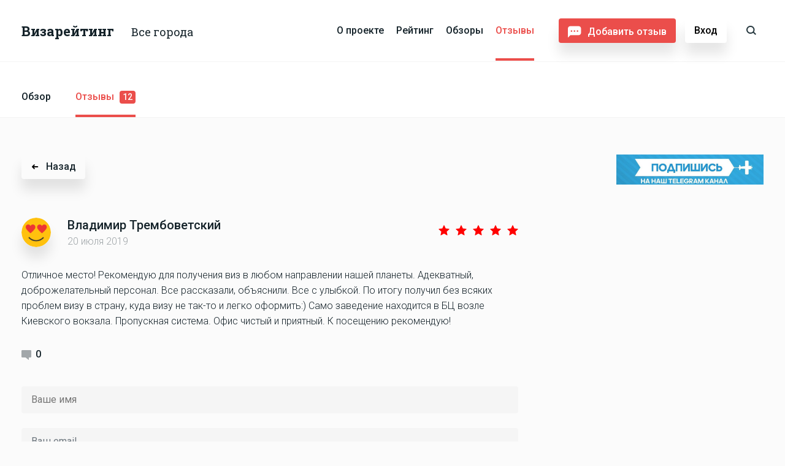

--- FILE ---
content_type: text/html; charset=UTF-8
request_url: http://visarating.ru/otzyivyi/1811-review-1811.html
body_size: 10659
content:
<!DOCTYPE html>
<html lang="ru">
<head>
    <base href="/">
    <meta charset="utf-8">
    <meta http-equiv="X-UA-Compatible" content="IE=edge">
    <meta name="viewport" content="width=device-width, initial-scale=1, maximum-scale=1">
    <meta name="description" content="получил без всяких проблем визу в страну, куда визу не так-то и легко оформить">
    <meta name="keywords" content="">
        
    

    <link rel="icon" href="/assets/img/sprite/favicon.ico" type="image/x-icon">
    <link rel="icon" type="image/png" sizes="32x32" href="/assets/img/sprite/favicon-32x32.png">
    <link rel="icon" type="image/png" sizes="16x16" href="/assets/img/sprite/favicon-16x16.png">

    <link href="https://fonts.googleapis.com/css?family=Roboto+Slab:400,700|Roboto:300,400,500,700" rel="stylesheet">

    <link rel="stylesheet" href="assets/css/bootstrap.min.css">
    <link rel="stylesheet" href="assets/libs/slick/slick.css">
    <link rel="stylesheet" href="assets/libs/chosen/chosen.min.css">
    <link rel="stylesheet" href="assets/css/style.css">
    
    
    
    <meta name="yandex-verification" content="bf92e2974421ab30" />

    <title>[Виза в США] Отзыв о компании TVS пользователя Альберт Агабалаев</title>
    <!-- Yandex.Metrika counter --> <script type="text/javascript" > (function(m,e,t,r,i,k,a){m[i]=m[i]||function(){(m[i].a=m[i].a||[]).push(arguments)}; m[i].l=1*new Date(); for (var j = 0; j < document.scripts.length; j++) {if (document.scripts[j].src === r) { return; }} k=e.createElement(t),a=e.getElementsByTagName(t)[0],k.async=1,k.src=r,a.parentNode.insertBefore(k,a)}) (window, document, "script", "https://mc.yandex.ru/metrika/tag.js", "ym"); ym(95525364, "init", { clickmap:true, trackLinks:true, accurateTrackBounce:true, webvisor:true }); </script> <noscript><div><img src="https://mc.yandex.ru/watch/95525364" style="position:absolute; left:-9999px;" alt="" /></div></noscript> <!-- /Yandex.Metrika counter -->

    <meta name="mailru-domain" content="lFBmntABodIrUjoq">
    
<script type="text/javascript">if (typeof TicketsConfig == "undefined")  {TicketsConfig={"ctx":"web","jsUrl":"\/assets\/components\/tickets\/js\/web\/","cssUrl":"\/assets\/components\/tickets\/css\/web\/","actionUrl":"\/assets\/components\/tickets\/action.php","close_all_message":"\u0437\u0430\u043a\u0440\u044b\u0442\u044c \u0432\u0441\u0435","tpanel":0,"enable_editor":1};} else {MergeConfig={"ctx":"web","jsUrl":"\/assets\/components\/tickets\/js\/web\/","cssUrl":"\/assets\/components\/tickets\/css\/web\/","actionUrl":"\/assets\/components\/tickets\/action.php","close_all_message":"\u0437\u0430\u043a\u0440\u044b\u0442\u044c \u0432\u0441\u0435","tpanel":0,"enable_editor":1}; for (var attrname in MergeConfig) { TicketsConfig[attrname] = MergeConfig[attrname]; }}</script>
<script type="text/javascript">TicketsConfig.editor={ticket: {onTab: {keepDefault:false, replaceWith:"	"},
        markupSet: [
            {name:"Bold", className: "btn-bold", key:"B", openWith:"<b>", closeWith:"</b>" },
            {name:"Italic", className: "btn-italic", key:"I", openWith:"<i>", closeWith:"</i>"  },
            {name:"Underline", className: "btn-underline", key:"U", openWith:"<u>", closeWith:"</u>" },
            {name:"Stroke through", className: "btn-stroke", key:"S", openWith:"<s>", closeWith:"</s>" },
            {separator:"---------------" },
            {name:"Bulleted List", className: "btn-bulleted", openWith:"	<li>", closeWith:"</li>", multiline:true, openBlockWith:"<ul>\n", closeBlockWith:"\n</ul>"},
            {name:"Numeric List", className: "btn-numeric", openWith:"	<li>", closeWith:"</li>", multiline:true, openBlockWith:"<ol>\n", closeBlockWith:"\n</ol>"},
            {separator:"---------------" },
            {name:"Quote", className: "btn-quote", openWith:"<blockquote>", closeWith:"</blockquote>"},
            {name:"Code", className: "btn-code", openWith:"<code>", closeWith:"</code>"},
            {name:"Link", className: "btn-link", openWith:"<a href=\"[![Link:!:http://]!]\">", closeWith:"</a>" },
            {name:"Picture", className: "btn-picture", replaceWith:"<img src=\"[![Source:!:http://]!]\" />" },
            {separator:"---------------" },
            {name:"Cut", className: "btn-cut", openWith:"<cut/>" }
        ]},comment: {onTab: {keepDefault:false, replaceWith:"	"},
        markupSet: [
            {name:"Bold", className: "btn-bold", key:"B", openWith:"<b>", closeWith:"</b>" },
            {name:"Italic", className: "btn-italic", key:"I", openWith:"<i>", closeWith:"</i>"  },
            {name:"Underline", className: "btn-underline", key:"U", openWith:"<u>", closeWith:"</u>" },
            {name:"Stroke through", className: "btn-stroke", key:"S", openWith:"<s>", closeWith:"</s>" },
            {separator:"---------------" },
            {name:"Quote", className: "btn-quote", openWith:"<blockquote>", closeWith:"</blockquote>"},
            {name:"Code", className: "btn-code", openWith:"<code>", closeWith:"</code>"},
            {name:"Link", className: "btn-link", openWith:"<a href=\"[![Link:!:http://]!]\">", closeWith:"</a>" },
            {name:"Picture", className: "btn-picture", replaceWith:"<img src=\"[![Source:!:http://]!]\" />" }
        ]}};</script>
<link rel="stylesheet" href="/assets/components/tickets/js/web/editor/editor.css" type="text/css" />
<link rel="stylesheet" href="/assets/components/tickets/css/web/default.css" type="text/css" />
<link rel="canonical" href="https://visarating.ru/otzyivyi/1811-review-1811.html"/>
<script type="text/javascript">TicketsConfig.formBefore = 0;TicketsConfig.thread_depth = 0;</script>
<link rel="stylesheet" href="/assets/components/ajaxform/css/default.css" type="text/css" />
</head>
<body class="color" >

<div class="container-fixed">
    <div class="container-fixed__wrap">



<header >
    <div class="container">
        <div class="header-content">
            <div class="justify-content-between flex-custom align-items-start">
                <div class="header-logo-box flex-custom align-items-start">
                    <a href="https://visarating.ru/" class="header-logo">
                        <span>Визарейтинг</span>
                    </a>
                    <form class="header-selects" id="header-select-form" data-link="https://visarating.ru/rating.html">
                        <div class="select-wrap">
                            <select name="city" class="header-cities">
                                <option value="0" >Все города</option>
                                <option value="Москва" >Москва</option>
                            </select>
                        </div>

                    </form>
                </div>

                <div class="header-menu-box">
                    
                    <ul class="header-menu"><li  class="first"><a href="/o-proekte.html" >О проекте</a></li><li ><a href="/rating.html" >Рейтинг</a></li><li ><a href="/obzoryi/" >Обзоры</a></li><li  class="last active"><a href="/otzyivyi/" >Отзывы</a></li></ul>
                    
                    <button class="btn-red btn-default header-btn-add-comments" data-show-modal="modal-review">Добавить отзыв</button> 
    <button class="btn-default btn-white btn-login-header" data-show-modal="modal-login">Вход</button>

                    <div class="header-search">
    <form action="search-page.html" method="get" class="form-header-search simplesearch-search-form">
        <input type="text" placeholder="Введите название агентства" class="input-search" name="search" value="" autocomplete="off">
        <input type="hidden" name="id" value="23" />
        <div class="search-result" id="box-search-result">
            
        </div>
        <button type="submit" value="Поиск">Найти</button>
    </form>
    <button class="close-form-search btn-close-default"></button>
    <button class="show-form-search"></button>
</div>

<button class="menu-m-show" id="menu-m-show"><span></span></button>

                </div>
            </div>
        </div>
    </div>
</header>

<div class="menu-m-fixed">
    <button class="close-menu btn-close-default" id="menu-m-close"></button>
    <div class="content">
        <a href="" class="logo">Визарейтинг</a>
        <ul class="header-menu-m"><li  class="first"><a href="/o-proekte.html" >О проекте</a></li><li ><a href="/rating.html" >Рейтинг</a></li><li ><a href="/obzoryi/" >Обзоры</a></li><li  class="last active"><a href="/otzyivyi/" >Отзывы</a></li></ul>
       
        <button class="btn-red btn-default header-btn-add-comments" data-show-modal="modal-review">Добавить отзыв</button>
    </div>
</div>

<div class="page-company">
    
    
    
    
    
    
    
    
    
    <div class="company__tabs section">
        <div class="container">
            
            <div class="flex-custom align-items-end company__tabs-box" id="tabs-box-a">
                <div class="tab_item">
                    <a href="https://visarating.ru/country/tvs.html">Обзор</a>
                </div>
                <div class="tab_item tab_item__reviews active active-review">
                    <a href="https://visarating.ru/country/tvs.html?reviews=view" class="a-tab">Отзывы <span>12</span></a>
                </div>
            </div>
        </div>

    </div>

    <div class="company__box company__box__review-full">
        <div class="container">
            <div class="row">
                <div class="col-sm-12 col-md-9">
                    <div class="company__box__review-full-content" data-offset="">
                        <a href="https://visarating.ru/country/tvs.html?reviews=view" class="back btn-default">Назад</a>
                        
                        
                        
                        

                        <div class="reviews-page__results__item">
                            <div class="row">
                                <div class="col-sm-12">
                                    <div class="info-flex">
                                        <div class="info-row">
                                            <div class="img">
                                                <img src="/assets/img/sprite/emo-5.png" alt="Оценка отзыва">
                                            </div>
                                            <div class="title">Владимир Трембоветский</div>
                                            <div class="date">20 июля 2019</div>
                                        </div>
                                        <div class="rating-row">
                                            <ul class="ul-rating-stars ul-rating-stars__like"><li class="r-1">
                <svg width="18px" height="17px" viewBox="0 0 26 24" version="1.1"
                     xmlns="http://www.w3.org/2000/svg"
                     xmlns:xlink="http://www.w3.org/1999/xlink">
                    <g id="Otzyv@2x" transform="translate(-451.000000, -760.000000)"
                       fill="red" fill-rule="nonzero">
                        <g id="Group-6" fill="red">
                            <g id="Group-4"
                               transform="translate(221.000000, 88.000000)"
                               fill="red">
                                <g id="if_star_216411"
                                   transform="translate(230.000000, 672.000000)"
                                   fill="red">
                                    <path
                                        d="M9.043,7.737 C9.043,7.737 4.303,8.262 1.141,8.613 C0.856,8.6475 0.604,8.838 0.5095,9.1275 C0.415,9.417 0.5095,9.7185 0.7195,9.909 C3.0685,12.0525 6.598,15.2625 6.598,15.2625 C6.595,15.2625 5.629,19.932 4.987,23.0475 C4.933,23.3295 5.035,23.628 5.281,23.8065 C5.5255,23.985 5.8405,23.988 6.088,23.8485 C8.854,22.2765 12.997,19.9125 12.997,19.9125 C12.997,19.9125 17.1415,22.2765 19.903,23.85 C20.155,23.988 20.47,23.985 20.7145,23.8065 C20.9605,23.628 21.0625,23.3295 21.007,23.049 C20.365,19.932 19.4005,15.2625 19.4005,15.2625 C19.4005,15.2625 22.93,12.0525 25.279,9.9135 C25.489,9.717 25.582,9.4155 25.489,9.1275 C25.396,8.8395 25.144,8.649 24.859,8.616 C21.697,8.262 16.9555,7.737 16.9555,7.737 C16.9555,7.737 14.9905,3.39 13.681,0.492 C13.558,0.2325 13.3,0.051 12.997,0.051 C12.694,0.051 12.4345,0.234 12.3175,0.492 C11.0065,3.39 9.043,7.737 9.043,7.737 Z"
                                        id="Shape"></path>
                                </g>
                            </g>
                        </g>
                    </g>
                </svg>
            </li><li class="r-1">
                <svg width="18px" height="17px" viewBox="0 0 26 24" version="1.1"
                     xmlns="http://www.w3.org/2000/svg"
                     xmlns:xlink="http://www.w3.org/1999/xlink">
                    <g id="Otzyv@2x" transform="translate(-451.000000, -760.000000)"
                       fill="red" fill-rule="nonzero">
                        <g id="Group-6" fill="red">
                            <g id="Group-4"
                               transform="translate(221.000000, 88.000000)"
                               fill="red">
                                <g id="if_star_216411"
                                   transform="translate(230.000000, 672.000000)"
                                   fill="red">
                                    <path
                                        d="M9.043,7.737 C9.043,7.737 4.303,8.262 1.141,8.613 C0.856,8.6475 0.604,8.838 0.5095,9.1275 C0.415,9.417 0.5095,9.7185 0.7195,9.909 C3.0685,12.0525 6.598,15.2625 6.598,15.2625 C6.595,15.2625 5.629,19.932 4.987,23.0475 C4.933,23.3295 5.035,23.628 5.281,23.8065 C5.5255,23.985 5.8405,23.988 6.088,23.8485 C8.854,22.2765 12.997,19.9125 12.997,19.9125 C12.997,19.9125 17.1415,22.2765 19.903,23.85 C20.155,23.988 20.47,23.985 20.7145,23.8065 C20.9605,23.628 21.0625,23.3295 21.007,23.049 C20.365,19.932 19.4005,15.2625 19.4005,15.2625 C19.4005,15.2625 22.93,12.0525 25.279,9.9135 C25.489,9.717 25.582,9.4155 25.489,9.1275 C25.396,8.8395 25.144,8.649 24.859,8.616 C21.697,8.262 16.9555,7.737 16.9555,7.737 C16.9555,7.737 14.9905,3.39 13.681,0.492 C13.558,0.2325 13.3,0.051 12.997,0.051 C12.694,0.051 12.4345,0.234 12.3175,0.492 C11.0065,3.39 9.043,7.737 9.043,7.737 Z"
                                        id="Shape"></path>
                                </g>
                            </g>
                        </g>
                    </g>
                </svg>
            </li><li class="r-1">
                <svg width="18px" height="17px" viewBox="0 0 26 24" version="1.1"
                     xmlns="http://www.w3.org/2000/svg"
                     xmlns:xlink="http://www.w3.org/1999/xlink">
                    <g id="Otzyv@2x" transform="translate(-451.000000, -760.000000)"
                       fill="red" fill-rule="nonzero">
                        <g id="Group-6" fill="red">
                            <g id="Group-4"
                               transform="translate(221.000000, 88.000000)"
                               fill="red">
                                <g id="if_star_216411"
                                   transform="translate(230.000000, 672.000000)"
                                   fill="red">
                                    <path
                                        d="M9.043,7.737 C9.043,7.737 4.303,8.262 1.141,8.613 C0.856,8.6475 0.604,8.838 0.5095,9.1275 C0.415,9.417 0.5095,9.7185 0.7195,9.909 C3.0685,12.0525 6.598,15.2625 6.598,15.2625 C6.595,15.2625 5.629,19.932 4.987,23.0475 C4.933,23.3295 5.035,23.628 5.281,23.8065 C5.5255,23.985 5.8405,23.988 6.088,23.8485 C8.854,22.2765 12.997,19.9125 12.997,19.9125 C12.997,19.9125 17.1415,22.2765 19.903,23.85 C20.155,23.988 20.47,23.985 20.7145,23.8065 C20.9605,23.628 21.0625,23.3295 21.007,23.049 C20.365,19.932 19.4005,15.2625 19.4005,15.2625 C19.4005,15.2625 22.93,12.0525 25.279,9.9135 C25.489,9.717 25.582,9.4155 25.489,9.1275 C25.396,8.8395 25.144,8.649 24.859,8.616 C21.697,8.262 16.9555,7.737 16.9555,7.737 C16.9555,7.737 14.9905,3.39 13.681,0.492 C13.558,0.2325 13.3,0.051 12.997,0.051 C12.694,0.051 12.4345,0.234 12.3175,0.492 C11.0065,3.39 9.043,7.737 9.043,7.737 Z"
                                        id="Shape"></path>
                                </g>
                            </g>
                        </g>
                    </g>
                </svg>
            </li><li class="r-1">
                <svg width="18px" height="17px" viewBox="0 0 26 24" version="1.1"
                     xmlns="http://www.w3.org/2000/svg"
                     xmlns:xlink="http://www.w3.org/1999/xlink">
                    <g id="Otzyv@2x" transform="translate(-451.000000, -760.000000)"
                       fill="red" fill-rule="nonzero">
                        <g id="Group-6" fill="red">
                            <g id="Group-4"
                               transform="translate(221.000000, 88.000000)"
                               fill="red">
                                <g id="if_star_216411"
                                   transform="translate(230.000000, 672.000000)"
                                   fill="red">
                                    <path
                                        d="M9.043,7.737 C9.043,7.737 4.303,8.262 1.141,8.613 C0.856,8.6475 0.604,8.838 0.5095,9.1275 C0.415,9.417 0.5095,9.7185 0.7195,9.909 C3.0685,12.0525 6.598,15.2625 6.598,15.2625 C6.595,15.2625 5.629,19.932 4.987,23.0475 C4.933,23.3295 5.035,23.628 5.281,23.8065 C5.5255,23.985 5.8405,23.988 6.088,23.8485 C8.854,22.2765 12.997,19.9125 12.997,19.9125 C12.997,19.9125 17.1415,22.2765 19.903,23.85 C20.155,23.988 20.47,23.985 20.7145,23.8065 C20.9605,23.628 21.0625,23.3295 21.007,23.049 C20.365,19.932 19.4005,15.2625 19.4005,15.2625 C19.4005,15.2625 22.93,12.0525 25.279,9.9135 C25.489,9.717 25.582,9.4155 25.489,9.1275 C25.396,8.8395 25.144,8.649 24.859,8.616 C21.697,8.262 16.9555,7.737 16.9555,7.737 C16.9555,7.737 14.9905,3.39 13.681,0.492 C13.558,0.2325 13.3,0.051 12.997,0.051 C12.694,0.051 12.4345,0.234 12.3175,0.492 C11.0065,3.39 9.043,7.737 9.043,7.737 Z"
                                        id="Shape"></path>
                                </g>
                            </g>
                        </g>
                    </g>
                </svg>
            </li><li class="r-1">
                <svg width="18px" height="17px" viewBox="0 0 26 24" version="1.1"
                     xmlns="http://www.w3.org/2000/svg"
                     xmlns:xlink="http://www.w3.org/1999/xlink">
                    <g id="Otzyv@2x" transform="translate(-451.000000, -760.000000)"
                       fill="red" fill-rule="nonzero">
                        <g id="Group-6" fill="red">
                            <g id="Group-4"
                               transform="translate(221.000000, 88.000000)"
                               fill="red">
                                <g id="if_star_216411"
                                   transform="translate(230.000000, 672.000000)"
                                   fill="red">
                                    <path
                                        d="M9.043,7.737 C9.043,7.737 4.303,8.262 1.141,8.613 C0.856,8.6475 0.604,8.838 0.5095,9.1275 C0.415,9.417 0.5095,9.7185 0.7195,9.909 C3.0685,12.0525 6.598,15.2625 6.598,15.2625 C6.595,15.2625 5.629,19.932 4.987,23.0475 C4.933,23.3295 5.035,23.628 5.281,23.8065 C5.5255,23.985 5.8405,23.988 6.088,23.8485 C8.854,22.2765 12.997,19.9125 12.997,19.9125 C12.997,19.9125 17.1415,22.2765 19.903,23.85 C20.155,23.988 20.47,23.985 20.7145,23.8065 C20.9605,23.628 21.0625,23.3295 21.007,23.049 C20.365,19.932 19.4005,15.2625 19.4005,15.2625 C19.4005,15.2625 22.93,12.0525 25.279,9.9135 C25.489,9.717 25.582,9.4155 25.489,9.1275 C25.396,8.8395 25.144,8.649 24.859,8.616 C21.697,8.262 16.9555,7.737 16.9555,7.737 C16.9555,7.737 14.9905,3.39 13.681,0.492 C13.558,0.2325 13.3,0.051 12.997,0.051 C12.694,0.051 12.4345,0.234 12.3175,0.492 C11.0065,3.39 9.043,7.737 9.043,7.737 Z"
                                        id="Shape"></path>
                                </g>
                            </g>
                        </g>
                    </g>
                </svg>
            </li></ul>
                                        </div>
                                    </div>
                                    <div class="title-review"></div>
                                    <div class="text-review">
                                        Отличное место! Рекомендую для получения виз в любом направлении нашей планеты. Адекватный, доброжелательный персонал. Все рассказали, объяснили. Все с улыбкой. По итогу получил без всяких проблем визу в страну, куда визу не так-то и легко оформить:) Само заведение находится в БЦ возле Киевского вокзала. Пропускная система. Офис чистый и приятный. К посещению рекомендую!
                                    </div>
                                    <div class="row-bottom">
                                        <div class="count-comments">

                                            <svg width="16px" height="16px" viewBox="0 0 16 16" version="1.1"
                                                 xmlns="http://www.w3.org/2000/svg"
                                                 xmlns:xlink="http://www.w3.org/1999/xlink">
                                                <g id="Page-1" stroke="none" stroke-width="1" fill="none"
                                                   fill-rule="evenodd">
                                                    <g id="Visaok_page1@2x"
                                                       transform="translate(-946.000000, -1019.000000)" fill="#A2A7AA"
                                                       fill-rule="nonzero">
                                                        <g id="if_bubble-24_103186"
                                                           transform="translate(946.000000, 1019.000000)">
                                                            <path
                                                                d="M7.14533333,12.374 L11.6653333,15.9146667 C11.7393333,15.9713333 11.7846667,16 11.8286667,16 C11.954,16 11.9913333,15.9153333 11.9913333,15.7746667 L11.9913333,12.426 C11.9913333,12.1893333 12.1466667,12.0013333 12.3566667,12.0013333 L14,12 C15.4793333,12 16,11.2706667 16,10.6666667 C16,10.0626667 16,2 16,1.33333333 C16,0.666666667 15.5013333,0 13.9906667,0 L1.99266667,0 C0.534666667,0 0,0.646 0,1.33333333 C0,2.02066667 0,10.0206667 0,10.6666667 C0,11.3126667 0.552,12 2,12 L6,12 C6,12 6.83666667,12.0233333 7.14533333,12.374 Z"
                                                                id="Shape"></path>
                                                        </g>
                                                    </g>
                                                </g>
                                            </svg>
                                            <span>0</span>
                                        </div>
                                    </div>
                                </div>
                            </div>
                        </div>
                        <div class="reviews-page__results__item comments">
    <div class="" id="comments-wrapper" data-id="1811">
        <div class="comment-to-review" id="pdopage">
        
            <ol class="comment-list rows" id="comments"></ol>
            
                
                
                        <div id="comment-form-placeholder">
    <form id="comment-form" action="" method="post" class="form-write-review ec-form">
        <div id="comment-preview-placeholder"></div>
        <input type="hidden" name="thread" value="resource-1811"/>
        <input type="hidden" name="parent" value="0"/>
        <input type="hidden" name="id" value="0"/>

        <div class="form-group">
            <input type="text" name="name" required value="" placeholder="Ваше имя" id="comment-name" class=""/>
            <span class="error"></span>
        </div>

        <div class="form-group">
            <input type="text" name="email" value="" placeholder="Ваш email" id="comment-email" class="form-control"/>
            <span class="error"></span>
        </div>

        <div class="form-group">
            <textarea name="text" id="comment-editor" placeholder="Сообщение" cols="30" rows="10" class="form-control"></textarea>
        </div>

        <div class="form-actions">
            <button type="submit" name="send" class="btn-default submit">Отправить</button>
            
        </div>
    </form>
</div>
        </div>
        
    </div>
    
</div>


                        

                        <div class="home-our-overview__box row">
                            <div class="col-sm-12">
                                
                                
                                
                                
                                
                                
                            </div>


                        </div>


                    </div>


                </div>
                <div class="col-sm-12 col-md-3 ">
                    <div class="company__box__review_aside">
                        <div class="aside-page">
                            <a href="https://t.me/visareiting" target="_blank">
     <img src="Rectangle 47.png" alt="https://t.me/visareiting">
</a>
                        </span></a>
                        </div>
                    </div>
                </div>
            </div>

        </div>
    </div>

</div>



</div>

<footer>
    <div class="footer-main">
        <div class="container">
            <div class="content">
                <div class="col-1-cust">
                    <ul class="footer-menu">
                        <li>
                            <a href="o-proekte.html">О проекте</a>
                            <a href="rating.html">Рейтинг</a>
                            <a href="otzyivyi/">Отзывы</a>
                                                        
                        </li>
                        <li>
                            <a href="rating.html?route=1">Агентства по визам в Европу</a>
                            <a href="rating.html?route=3">Агентства по визам в Азию</a>
                            <a href="rating.html?route=2">Агентства по визам в Америку</a>
                            <a href="rating.html?route=4">Агентства по визам в Другие</a>
                        </li>
                        <li>
                            
                            <!--<a href="obzoryi/">Реклама</a>-->
                            <a href="o-proekte.html">Контакты</a>
                            <a href="novosti/">Новости</a>
                            <a href="klientam.html">Агентствам</a>
                        </li>
                    </ul>
                    
                    
                </div>

                <div class="col-2-cust">
                    <ul class="social">
                         <li><a href="https://t.me/visareiting"><img src="/telegram (2).png" alt="https://t.me/visareiting"></a></li>
                    </ul>
                </div>

                <div class="col-3-cust">
                    <button class="mail-to-our" data-show-modal="write-us">Написать нам</button>
                </div>
            </div>
        </div>
    </div>

    <div class="footer-text">
        <div class="container">
            <p>© Визарейтинг 2015-2025.</p>
        </div>
    </div>

</footer>
</div>

<div class="modal-form modal" id="modal-review">
    <div class="flex">
        <div class="bg"></div>
        <div class="content">
            <button class="close-modal btn-close-default"></button>
            <div class="box-overflow">
                
                <form method="post" action="#" class=" ajax_form" id="form_modal-review">
    <div class="title-form">Отзыв</div>
    <div class="row-select">
        <div class="filter-select">
            <div class="title">Направление</div>
            <div class="select-wrap">
                <select name="select-way" class="select-filter">
                    <option value="0">Все</option>
                    <option value="1">США</option>
                    <option value="2">Англия</option>
                    <option value="3">Евросоюз</option>
                    <option value="4">Канада</option>
                    <option value="5">Астралия</option>
                </select>
            </div>
            <input type="hidden" name="input-way" value="Все">
        </div>
        
       

        <div class="filter-select filter-select-req">
            <div class="title">Агентство</div>
            <div class="select-wrap">
                <select name="select-agent" class="select-filter">
                    <option value="Все">Выберите агентство</option>
                </select>
            </div>
            <input type="hidden" name="input-agent" value="Все">
        </div>
    </div>
    
     <div id="agens-box-form" style="display:none;">
            <div data-value="77" data-id="1||3||2">ТерраВиза</div>
<div data-value="671" data-id="2||1">Аавиза</div>
<div data-value="675" data-id="3||2||1">Визовые системы</div>
<div data-value="60" data-id="2">Visateka</div>
<div data-value="52" data-id="1">VisaNS</div>
<div data-value="2015" data-id="1||2||3||4|">Столичный Визовый центр</div>
<div data-value="641" data-id="1">Visa Center</div>
<div data-value="2043" data-id="1||2||3||4|">Визовый</div>
<div data-value="781" data-id="3||1||2">Виза Про</div>
<div data-value="782" data-id="3||2||1">Виза Консалт Плюс</div>
<div data-value="75" data-id="1||2||3">Джи Виза / G.I.Visa</div>
<div data-value="783" data-id="1||2||3||4|">Sa visa</div>
<div data-value="795" data-id="1||2||3||4|">Vfs Global</div>
<div data-value="797" data-id="3||1||2||4|">Планета-Тур</div>
<div data-value="815" data-id="3||1||2||4|">Виза Холидэй</div>
<div data-value="769" data-id="3||2||1">Infovisa</div>
<div data-value="776" data-id="3||1||2||4|">NTA Travel</div>
<div data-value="47" data-id="1">МФЦ Визовый центр</div>
<div data-value="790" data-id="3||1||2||4|">Главвиза</div>
<div data-value="793" data-id="3||1||2||4|">Uway</div>
<div data-value="791" data-id="3||2||1||4|">Визашенген.Онлайн</div>
<div data-value="811" data-id="1||2||3||4|">TLScontact</div>
<div data-value="780" data-id="3||2||1||4|">Центр Визовых Услуг</div>
<div data-value="41" data-id="1||2||3||4|">Vc</div>
<div data-value="796" data-id="1||3||2||4|">You visa</div>
<div data-value="43" data-id="1||2||3||4|">Визаход</div>
<div data-value="794" data-id="2||1">Visa-V</div>
<div data-value="87" data-id="1||2||3">VCS / Visa Conсierge Service</div>
<div data-value="669" data-id="1||3||2||4|">Виза Мира</div>
<div data-value="45" data-id="1||2||3||4|">Единый Визовый Центр</div>
<div data-value="44" data-id="1||2||3||4|">ALLVISA</div>
<div data-value="768" data-id="3||1||2">Visa-Mos</div>
<div data-value="62" data-id="1||3||2">Expert-visa</div>
<div data-value="645" data-id="3||1">Калинка сервис</div>
<div data-value="779" data-id="3||1||2">Easy-Visa</div>
<div data-value="816" data-id="3||2||1">VisaLand</div>
<div data-value="667" data-id="3||1||2">Визовик</div>
<div data-value="775" data-id="3||1||2">ES Visa</div>
<div data-value="104" data-id="2||3||1">Visa Guru</div>
<div data-value="767" data-id="3||2||1||4|">Visa 5</div>
        </div>
    
     <div id="agens-box-form-sort" style="display:none;">
        
    </div>
    

    <div class="input-fly row-input">
        <input type="text" placeholder="" name="name" class="req">
        <label>Имя</label>
    </div>

    <div class="input-fly row-input input-fly-text">
        <textarea type="text" placeholder="" name="review" class="req"></textarea>
        <label>Отзыв</label>
    </div>

    <div class="row-rating">
        <div class="title-section__form">Оценка</div>
        <input type="hidden" class="input-rating" name="rating" placeholder="" value="1">
        <ul class="ul-rating-stars">
            <li class="r-1 selected-li">
                <svg width="26px" height="24px" viewBox="0 0 26 24" version="1.1" xmlns="http://www.w3.org/2000/svg" xmlns:xlink="http://www.w3.org/1999/xlink">
                    <g id="Otzyv@2x" transform="translate(-451.000000, -760.000000)" fill="#eb4e4b" fill-rule="nonzero">
                        <g id="Group-6">
                            <g id="Group-4" transform="translate(221.000000, 88.000000)">
                                <g id="if_star_216411" transform="translate(230.000000, 672.000000)">
                                    <path d="M9.043,7.737 C9.043,7.737 4.303,8.262 1.141,8.613 C0.856,8.6475 0.604,8.838 0.5095,9.1275 C0.415,9.417 0.5095,9.7185 0.7195,9.909 C3.0685,12.0525 6.598,15.2625 6.598,15.2625 C6.595,15.2625 5.629,19.932 4.987,23.0475 C4.933,23.3295 5.035,23.628 5.281,23.8065 C5.5255,23.985 5.8405,23.988 6.088,23.8485 C8.854,22.2765 12.997,19.9125 12.997,19.9125 C12.997,19.9125 17.1415,22.2765 19.903,23.85 C20.155,23.988 20.47,23.985 20.7145,23.8065 C20.9605,23.628 21.0625,23.3295 21.007,23.049 C20.365,19.932 19.4005,15.2625 19.4005,15.2625 C19.4005,15.2625 22.93,12.0525 25.279,9.9135 C25.489,9.717 25.582,9.4155 25.489,9.1275 C25.396,8.8395 25.144,8.649 24.859,8.616 C21.697,8.262 16.9555,7.737 16.9555,7.737 C16.9555,7.737 14.9905,3.39 13.681,0.492 C13.558,0.2325 13.3,0.051 12.997,0.051 C12.694,0.051 12.4345,0.234 12.3175,0.492 C11.0065,3.39 9.043,7.737 9.043,7.737 Z" id="Shape"></path>
                                </g>
                            </g>
                        </g>
                    </g>
                </svg>
            </li>
            <li class="r-2">
                <svg width="26px" height="24px" viewBox="0 0 26 24" version="1.1" xmlns="http://www.w3.org/2000/svg" xmlns:xlink="http://www.w3.org/1999/xlink">
                    <g id="Otzyv@2x" transform="translate(-451.000000, -760.000000)" fill="#a0a7aa" fill-rule="nonzero">
                        <g id="Group-6">
                            <g id="Group-4" transform="translate(221.000000, 88.000000)">
                                <g id="if_star_216411" transform="translate(230.000000, 672.000000)">
                                    <path d="M9.043,7.737 C9.043,7.737 4.303,8.262 1.141,8.613 C0.856,8.6475 0.604,8.838 0.5095,9.1275 C0.415,9.417 0.5095,9.7185 0.7195,9.909 C3.0685,12.0525 6.598,15.2625 6.598,15.2625 C6.595,15.2625 5.629,19.932 4.987,23.0475 C4.933,23.3295 5.035,23.628 5.281,23.8065 C5.5255,23.985 5.8405,23.988 6.088,23.8485 C8.854,22.2765 12.997,19.9125 12.997,19.9125 C12.997,19.9125 17.1415,22.2765 19.903,23.85 C20.155,23.988 20.47,23.985 20.7145,23.8065 C20.9605,23.628 21.0625,23.3295 21.007,23.049 C20.365,19.932 19.4005,15.2625 19.4005,15.2625 C19.4005,15.2625 22.93,12.0525 25.279,9.9135 C25.489,9.717 25.582,9.4155 25.489,9.1275 C25.396,8.8395 25.144,8.649 24.859,8.616 C21.697,8.262 16.9555,7.737 16.9555,7.737 C16.9555,7.737 14.9905,3.39 13.681,0.492 C13.558,0.2325 13.3,0.051 12.997,0.051 C12.694,0.051 12.4345,0.234 12.3175,0.492 C11.0065,3.39 9.043,7.737 9.043,7.737 Z" id="Shape"></path>
                                </g>
                            </g>
                        </g>
                    </g>
                </svg>
            </li>
            <li class="r-3">
                <svg width="26px" height="24px" viewBox="0 0 26 24" version="1.1" xmlns="http://www.w3.org/2000/svg" xmlns:xlink="http://www.w3.org/1999/xlink">
                    <g id="Otzyv@2x" transform="translate(-451.000000, -760.000000)" fill="#a0a7aa" fill-rule="nonzero">
                        <g id="Group-6">
                            <g id="Group-4" transform="translate(221.000000, 88.000000)">
                                <g id="if_star_216411" transform="translate(230.000000, 672.000000)">
                                    <path d="M9.043,7.737 C9.043,7.737 4.303,8.262 1.141,8.613 C0.856,8.6475 0.604,8.838 0.5095,9.1275 C0.415,9.417 0.5095,9.7185 0.7195,9.909 C3.0685,12.0525 6.598,15.2625 6.598,15.2625 C6.595,15.2625 5.629,19.932 4.987,23.0475 C4.933,23.3295 5.035,23.628 5.281,23.8065 C5.5255,23.985 5.8405,23.988 6.088,23.8485 C8.854,22.2765 12.997,19.9125 12.997,19.9125 C12.997,19.9125 17.1415,22.2765 19.903,23.85 C20.155,23.988 20.47,23.985 20.7145,23.8065 C20.9605,23.628 21.0625,23.3295 21.007,23.049 C20.365,19.932 19.4005,15.2625 19.4005,15.2625 C19.4005,15.2625 22.93,12.0525 25.279,9.9135 C25.489,9.717 25.582,9.4155 25.489,9.1275 C25.396,8.8395 25.144,8.649 24.859,8.616 C21.697,8.262 16.9555,7.737 16.9555,7.737 C16.9555,7.737 14.9905,3.39 13.681,0.492 C13.558,0.2325 13.3,0.051 12.997,0.051 C12.694,0.051 12.4345,0.234 12.3175,0.492 C11.0065,3.39 9.043,7.737 9.043,7.737 Z" id="Shape"></path>
                                </g>
                            </g>
                        </g>
                    </g>
                </svg>
            </li>
            <li class="r-4">
                <svg width="26px" height="24px" viewBox="0 0 26 24" version="1.1" xmlns="http://www.w3.org/2000/svg" xmlns:xlink="http://www.w3.org/1999/xlink">
                    <g id="Otzyv@2x" transform="translate(-451.000000, -760.000000)" fill="#a0a7aa" fill-rule="nonzero">
                        <g id="Group-6">
                            <g id="Group-4" transform="translate(221.000000, 88.000000)">
                                <g id="if_star_216411" transform="translate(230.000000, 672.000000)">
                                    <path d="M9.043,7.737 C9.043,7.737 4.303,8.262 1.141,8.613 C0.856,8.6475 0.604,8.838 0.5095,9.1275 C0.415,9.417 0.5095,9.7185 0.7195,9.909 C3.0685,12.0525 6.598,15.2625 6.598,15.2625 C6.595,15.2625 5.629,19.932 4.987,23.0475 C4.933,23.3295 5.035,23.628 5.281,23.8065 C5.5255,23.985 5.8405,23.988 6.088,23.8485 C8.854,22.2765 12.997,19.9125 12.997,19.9125 C12.997,19.9125 17.1415,22.2765 19.903,23.85 C20.155,23.988 20.47,23.985 20.7145,23.8065 C20.9605,23.628 21.0625,23.3295 21.007,23.049 C20.365,19.932 19.4005,15.2625 19.4005,15.2625 C19.4005,15.2625 22.93,12.0525 25.279,9.9135 C25.489,9.717 25.582,9.4155 25.489,9.1275 C25.396,8.8395 25.144,8.649 24.859,8.616 C21.697,8.262 16.9555,7.737 16.9555,7.737 C16.9555,7.737 14.9905,3.39 13.681,0.492 C13.558,0.2325 13.3,0.051 12.997,0.051 C12.694,0.051 12.4345,0.234 12.3175,0.492 C11.0065,3.39 9.043,7.737 9.043,7.737 Z" id="Shape"></path>
                                </g>
                            </g>
                        </g>
                    </g>
                </svg>
            </li>
            <li class="r-5">
                <svg width="26px" height="24px" viewBox="0 0 26 24" version="1.1" xmlns="http://www.w3.org/2000/svg" xmlns:xlink="http://www.w3.org/1999/xlink">
                    <g id="Otzyv@2x" transform="translate(-451.000000, -760.000000)" fill="#a0a7aa" fill-rule="nonzero">
                        <g id="Group-6">
                            <g id="Group-4" transform="translate(221.000000, 88.000000)">
                                <g id="if_star_216411" transform="translate(230.000000, 672.000000)">
                                    <path d="M9.043,7.737 C9.043,7.737 4.303,8.262 1.141,8.613 C0.856,8.6475 0.604,8.838 0.5095,9.1275 C0.415,9.417 0.5095,9.7185 0.7195,9.909 C3.0685,12.0525 6.598,15.2625 6.598,15.2625 C6.595,15.2625 5.629,19.932 4.987,23.0475 C4.933,23.3295 5.035,23.628 5.281,23.8065 C5.5255,23.985 5.8405,23.988 6.088,23.8485 C8.854,22.2765 12.997,19.9125 12.997,19.9125 C12.997,19.9125 17.1415,22.2765 19.903,23.85 C20.155,23.988 20.47,23.985 20.7145,23.8065 C20.9605,23.628 21.0625,23.3295 21.007,23.049 C20.365,19.932 19.4005,15.2625 19.4005,15.2625 C19.4005,15.2625 22.93,12.0525 25.279,9.9135 C25.489,9.717 25.582,9.4155 25.489,9.1275 C25.396,8.8395 25.144,8.649 24.859,8.616 C21.697,8.262 16.9555,7.737 16.9555,7.737 C16.9555,7.737 14.9905,3.39 13.681,0.492 C13.558,0.2325 13.3,0.051 12.997,0.051 C12.694,0.051 12.4345,0.234 12.3175,0.492 C11.0065,3.39 9.043,7.737 9.043,7.737 Z" id="Shape"></path>
                                </g>
                            </g>
                        </g>
                    </g>
                </svg>
            </li>
        </ul>
    </div>

    <div class="row-input-wrap">
        <div class="title-section__form">Укажите данные для связи с Вами</div>
        <div class="input-fly row-input row-input-half">
            <input type="text" placeholder="" name="phone" class="req">
            <label>Телефон</label>
            <div class="error-text">
                Телефон указан не верно (Пример: +7 (756) 887 74 63)
            </div>
        </div>
      
        <div class="input-fly row-input row-input-half">
            <input type="text" placeholder="" name="email" class="req">
            <label>Почта</label>
            <div class="error-text">
                Почта указана не верно (Пример: <a href="/cdn-cgi/l/email-protection" class="__cf_email__" data-cfemail="93e5fae0f2d3f7fcfef6fdbde1e6">[email&#160;protected]</a>)
            </div>
        </div>
    </div>
    
    <input type="hidden" name="form_review" value="1" >
	<input type="text" class="req_form-pr" value="1" name="req_form-pr">

    <button class="submit" type="submit">Отправить</button>

	<input type="hidden" name="af_action" value="ae49db50e0826dfe1574eeab71c67e8a" />
</form>
                
                
                
            </div>
        </div>
    </div>
</div>

<div class="modal-form modal" id="modal-review-company">
    <div class="flex">
        <div class="bg"></div>
        <div class="content">
            <button class="close-modal btn-close-default"></button>
            <div class="box-overflow">
                
                <form method="post" action="#" class=" ajax_form" id="form_modal-review-company" data-napr="">
    <div class="title-form">Отзыв о «»</div>
    <div class="row-select">
        <div class="filter-select">
            <div class="title">Направление</div>
            <div class="select-wrap">
                <select name="select-way" class="select-filter">
                    <option value="0">Все</option>
                    <option value="1"Европа</option>
                    <option value="2">Азия</option>
                    <option value="3">Америка</option>
                    <option value="4">Другие</option>
                    <option value="5">Астралия</option>
                </select>
            </div>
            <input type="hidden" name="input-way" value="Все">
        </div>
        <div class="filter-select">
            <div class="title">Агенство</div>
            <div class="select-wrap">
                <select name="select-agent" class="select-filter">
                    <option value="1811" selected></option>
                </select>
            </div>
            <input type="hidden" name="input-agent" value="">
        </div>
    </div>
    
     <div id="agens-box-form" style="display:none;">
            <div data-value="77" data-id="1||3||2">ТерраВиза</div>
<div data-value="671" data-id="2||1">Аавиза</div>
<div data-value="675" data-id="3||2||1">Визовые системы</div>
<div data-value="60" data-id="2">Visateka</div>
<div data-value="52" data-id="1">VisaNS</div>
<div data-value="2015" data-id="1||2||3||4|">Столичный Визовый центр</div>
<div data-value="641" data-id="1">Visa Center</div>
<div data-value="2043" data-id="1||2||3||4|">Визовый</div>
<div data-value="781" data-id="3||1||2">Виза Про</div>
<div data-value="782" data-id="3||2||1">Виза Консалт Плюс</div>
        </div>

    <div class="input-fly row-input">
        <input type="text" placeholder="" name="name" class="req">
        <label>Имя</label>
    </div>

    <div class="input-fly row-input input-fly-text">
        <textarea type="text" placeholder="" name="review" class="req"></textarea>
        <label>Отзыв</label>
    </div>

    <div class="row-rating">
        <div class="title-section__form">Оценка</div>
        <input type="hidden" class="input-rating" name="rating" placeholder="" value="1">
        <ul class="ul-rating-stars">
            <li class="r-1 selected-li">
                <svg width="26px" height="24px" viewBox="0 0 26 24" version="1.1" xmlns="http://www.w3.org/2000/svg" xmlns:xlink="http://www.w3.org/1999/xlink">
                    <g id="Otzyv@2x" transform="translate(-451.000000, -760.000000)" fill="#eb4e4b" fill-rule="nonzero">
                        <g id="Group-6">
                            <g id="Group-4" transform="translate(221.000000, 88.000000)">
                                <g id="if_star_216411" transform="translate(230.000000, 672.000000)">
                                    <path d="M9.043,7.737 C9.043,7.737 4.303,8.262 1.141,8.613 C0.856,8.6475 0.604,8.838 0.5095,9.1275 C0.415,9.417 0.5095,9.7185 0.7195,9.909 C3.0685,12.0525 6.598,15.2625 6.598,15.2625 C6.595,15.2625 5.629,19.932 4.987,23.0475 C4.933,23.3295 5.035,23.628 5.281,23.8065 C5.5255,23.985 5.8405,23.988 6.088,23.8485 C8.854,22.2765 12.997,19.9125 12.997,19.9125 C12.997,19.9125 17.1415,22.2765 19.903,23.85 C20.155,23.988 20.47,23.985 20.7145,23.8065 C20.9605,23.628 21.0625,23.3295 21.007,23.049 C20.365,19.932 19.4005,15.2625 19.4005,15.2625 C19.4005,15.2625 22.93,12.0525 25.279,9.9135 C25.489,9.717 25.582,9.4155 25.489,9.1275 C25.396,8.8395 25.144,8.649 24.859,8.616 C21.697,8.262 16.9555,7.737 16.9555,7.737 C16.9555,7.737 14.9905,3.39 13.681,0.492 C13.558,0.2325 13.3,0.051 12.997,0.051 C12.694,0.051 12.4345,0.234 12.3175,0.492 C11.0065,3.39 9.043,7.737 9.043,7.737 Z" id="Shape"></path>
                                </g>
                            </g>
                        </g>
                    </g>
                </svg>
            </li>
            <li class="r-2">
                <svg width="26px" height="24px" viewBox="0 0 26 24" version="1.1" xmlns="http://www.w3.org/2000/svg" xmlns:xlink="http://www.w3.org/1999/xlink">
                    <g id="Otzyv@2x" transform="translate(-451.000000, -760.000000)" fill="#a0a7aa" fill-rule="nonzero">
                        <g id="Group-6">
                            <g id="Group-4" transform="translate(221.000000, 88.000000)">
                                <g id="if_star_216411" transform="translate(230.000000, 672.000000)">
                                    <path d="M9.043,7.737 C9.043,7.737 4.303,8.262 1.141,8.613 C0.856,8.6475 0.604,8.838 0.5095,9.1275 C0.415,9.417 0.5095,9.7185 0.7195,9.909 C3.0685,12.0525 6.598,15.2625 6.598,15.2625 C6.595,15.2625 5.629,19.932 4.987,23.0475 C4.933,23.3295 5.035,23.628 5.281,23.8065 C5.5255,23.985 5.8405,23.988 6.088,23.8485 C8.854,22.2765 12.997,19.9125 12.997,19.9125 C12.997,19.9125 17.1415,22.2765 19.903,23.85 C20.155,23.988 20.47,23.985 20.7145,23.8065 C20.9605,23.628 21.0625,23.3295 21.007,23.049 C20.365,19.932 19.4005,15.2625 19.4005,15.2625 C19.4005,15.2625 22.93,12.0525 25.279,9.9135 C25.489,9.717 25.582,9.4155 25.489,9.1275 C25.396,8.8395 25.144,8.649 24.859,8.616 C21.697,8.262 16.9555,7.737 16.9555,7.737 C16.9555,7.737 14.9905,3.39 13.681,0.492 C13.558,0.2325 13.3,0.051 12.997,0.051 C12.694,0.051 12.4345,0.234 12.3175,0.492 C11.0065,3.39 9.043,7.737 9.043,7.737 Z" id="Shape"></path>
                                </g>
                            </g>
                        </g>
                    </g>
                </svg>
            </li>
            <li class="r-3">
                <svg width="26px" height="24px" viewBox="0 0 26 24" version="1.1" xmlns="http://www.w3.org/2000/svg" xmlns:xlink="http://www.w3.org/1999/xlink">
                    <g id="Otzyv@2x" transform="translate(-451.000000, -760.000000)" fill="#a0a7aa" fill-rule="nonzero">
                        <g id="Group-6">
                            <g id="Group-4" transform="translate(221.000000, 88.000000)">
                                <g id="if_star_216411" transform="translate(230.000000, 672.000000)">
                                    <path d="M9.043,7.737 C9.043,7.737 4.303,8.262 1.141,8.613 C0.856,8.6475 0.604,8.838 0.5095,9.1275 C0.415,9.417 0.5095,9.7185 0.7195,9.909 C3.0685,12.0525 6.598,15.2625 6.598,15.2625 C6.595,15.2625 5.629,19.932 4.987,23.0475 C4.933,23.3295 5.035,23.628 5.281,23.8065 C5.5255,23.985 5.8405,23.988 6.088,23.8485 C8.854,22.2765 12.997,19.9125 12.997,19.9125 C12.997,19.9125 17.1415,22.2765 19.903,23.85 C20.155,23.988 20.47,23.985 20.7145,23.8065 C20.9605,23.628 21.0625,23.3295 21.007,23.049 C20.365,19.932 19.4005,15.2625 19.4005,15.2625 C19.4005,15.2625 22.93,12.0525 25.279,9.9135 C25.489,9.717 25.582,9.4155 25.489,9.1275 C25.396,8.8395 25.144,8.649 24.859,8.616 C21.697,8.262 16.9555,7.737 16.9555,7.737 C16.9555,7.737 14.9905,3.39 13.681,0.492 C13.558,0.2325 13.3,0.051 12.997,0.051 C12.694,0.051 12.4345,0.234 12.3175,0.492 C11.0065,3.39 9.043,7.737 9.043,7.737 Z" id="Shape"></path>
                                </g>
                            </g>
                        </g>
                    </g>
                </svg>
            </li>
            <li class="r-4">
                <svg width="26px" height="24px" viewBox="0 0 26 24" version="1.1" xmlns="http://www.w3.org/2000/svg" xmlns:xlink="http://www.w3.org/1999/xlink">
                    <g id="Otzyv@2x" transform="translate(-451.000000, -760.000000)" fill="#a0a7aa" fill-rule="nonzero">
                        <g id="Group-6">
                            <g id="Group-4" transform="translate(221.000000, 88.000000)">
                                <g id="if_star_216411" transform="translate(230.000000, 672.000000)">
                                    <path d="M9.043,7.737 C9.043,7.737 4.303,8.262 1.141,8.613 C0.856,8.6475 0.604,8.838 0.5095,9.1275 C0.415,9.417 0.5095,9.7185 0.7195,9.909 C3.0685,12.0525 6.598,15.2625 6.598,15.2625 C6.595,15.2625 5.629,19.932 4.987,23.0475 C4.933,23.3295 5.035,23.628 5.281,23.8065 C5.5255,23.985 5.8405,23.988 6.088,23.8485 C8.854,22.2765 12.997,19.9125 12.997,19.9125 C12.997,19.9125 17.1415,22.2765 19.903,23.85 C20.155,23.988 20.47,23.985 20.7145,23.8065 C20.9605,23.628 21.0625,23.3295 21.007,23.049 C20.365,19.932 19.4005,15.2625 19.4005,15.2625 C19.4005,15.2625 22.93,12.0525 25.279,9.9135 C25.489,9.717 25.582,9.4155 25.489,9.1275 C25.396,8.8395 25.144,8.649 24.859,8.616 C21.697,8.262 16.9555,7.737 16.9555,7.737 C16.9555,7.737 14.9905,3.39 13.681,0.492 C13.558,0.2325 13.3,0.051 12.997,0.051 C12.694,0.051 12.4345,0.234 12.3175,0.492 C11.0065,3.39 9.043,7.737 9.043,7.737 Z" id="Shape"></path>
                                </g>
                            </g>
                        </g>
                    </g>
                </svg>
            </li>
            <li class="r-5">
                <svg width="26px" height="24px" viewBox="0 0 26 24" version="1.1" xmlns="http://www.w3.org/2000/svg" xmlns:xlink="http://www.w3.org/1999/xlink">
                    <g id="Otzyv@2x" transform="translate(-451.000000, -760.000000)" fill="#a0a7aa" fill-rule="nonzero">
                        <g id="Group-6">
                            <g id="Group-4" transform="translate(221.000000, 88.000000)">
                                <g id="if_star_216411" transform="translate(230.000000, 672.000000)">
                                    <path d="M9.043,7.737 C9.043,7.737 4.303,8.262 1.141,8.613 C0.856,8.6475 0.604,8.838 0.5095,9.1275 C0.415,9.417 0.5095,9.7185 0.7195,9.909 C3.0685,12.0525 6.598,15.2625 6.598,15.2625 C6.595,15.2625 5.629,19.932 4.987,23.0475 C4.933,23.3295 5.035,23.628 5.281,23.8065 C5.5255,23.985 5.8405,23.988 6.088,23.8485 C8.854,22.2765 12.997,19.9125 12.997,19.9125 C12.997,19.9125 17.1415,22.2765 19.903,23.85 C20.155,23.988 20.47,23.985 20.7145,23.8065 C20.9605,23.628 21.0625,23.3295 21.007,23.049 C20.365,19.932 19.4005,15.2625 19.4005,15.2625 C19.4005,15.2625 22.93,12.0525 25.279,9.9135 C25.489,9.717 25.582,9.4155 25.489,9.1275 C25.396,8.8395 25.144,8.649 24.859,8.616 C21.697,8.262 16.9555,7.737 16.9555,7.737 C16.9555,7.737 14.9905,3.39 13.681,0.492 C13.558,0.2325 13.3,0.051 12.997,0.051 C12.694,0.051 12.4345,0.234 12.3175,0.492 C11.0065,3.39 9.043,7.737 9.043,7.737 Z" id="Shape"></path>
                                </g>
                            </g>
                        </g>
                    </g>
                </svg>
            </li>
        </ul>
    </div>

    <div class="row-input-wrap">
        <div class="title-section__form">Укажите данные для связи с Вами</div>
        <div class="input-fly row-input row-input-half">
            <input type="text" placeholder="" name="phone" class="req">
            <label>Телефон</label>
            <div class="error-text">
                Телефон указан не верно (Пример: +7 (756) 887 74 63)
            </div>
        </div>
      
        <div class="input-fly row-input row-input-half">
            <input type="text" placeholder="" name="email" class="req">
            <label>Почта</label>
            <div class="error-text">
                Почта указана не верно (Пример: <a href="/cdn-cgi/l/email-protection" class="__cf_email__" data-cfemail="43352a302203272c2e262d6d3136">[email&#160;protected]</a>)
            </div>
        </div>
    </div>
    
    <input type="hidden" name="form_review" value="1">
	<input type="text" class="req_form" value="">

    <button class="submit" type="submit">Отправить</button>

	<input type="hidden" name="af_action" value="a3bc00f3ecf6576a3534c8ed52af44b7" />
</form>
                
                
            </div>
        </div>
    </div>
</div>

<div class="modal-form modal" id="modal-load"> 
     <div class="flex">
        <div class="bg"></div>
        <div class="content">
            <div class="box-overflow">
                
               <img class="img-load" src="/assets/img/load.png" alt="load">
                
            </div>
        </div>
    </div>
</div>

<div class="modal-form modal" id="write-us">
    <div class="flex">
        <div class="bg"></div>
        <div class="content">
            <button class="close-modal btn-close-default"></button>
            <div class="box-overflow">
                
                <form method="post" action="#" class=" ajax_form" id="form_write-us">
    <div class="title-form">Написать нам</div>

    <div class="input-fly row-input">
        <input type="text" placeholder="" name="name" class="req">
        <label>Имя</label>
    </div>

    <div class="input-fly row-input input-fly-text">
        <textarea type="text" placeholder="" name="comm" class="req"></textarea>
        <label>Комментарий</label>
    </div>

    <div class="row-input-wrap">
        <div class="title-section__form">Укажите данные для связи с Вами</div>
        <div class="input-fly row-input row-input-half">
            <input type="text" placeholder="" name="phone" class="req">
            <label>Телефон</label>
            <div class="error-text">
                Телефон указан не верно (Пример: +7 (756) 887 74 63)
            </div>
        </div>
      
        <div class="input-fly row-input row-input-half">
            <input type="text" placeholder="" name="email" class="req">
            <label>Почта</label>
            <div class="error-text">
                Почта указана не верно (Пример: <a href="/cdn-cgi/l/email-protection" class="__cf_email__" data-cfemail="6f19061c0e2f0b00020a01411d1a">[email&#160;protected]</a>)
            </div>
        </div>
    </div>
    
    <input type="hidden" name="form_write-us" value="1">
	<input type="text" class="req_form" value="">

    <button class="submit" type="submit">Отправить</button>

	<input type="hidden" name="af_action" value="4c5f8258dc20e2717cfb229c51a57390" />
</form>
                
                
            </div>
        </div>
    </div>
</div>

<!--// login-->
<div class="modal-form modal modal-login-user" id="modal-login">
    <div class="flex">
        <div class="bg"></div>
        <div class="content">
            <button class="close-modal btn-close-default"></button>
            <div class="box-overflow">
                <div class="row-links">
                    <div class="text">Нет аккаунта?</div>
                    <button class="to-registr btn" data-show-modal="modal-registration">Зарегистрироваться</button>
                </div>
                
                <form action="" class="loginLoginForm" action="otzyivyi/1811-review-1811.html" method="post">
    <div class="title-form">Войти</div>

    <div class="input-fly">
        <input class="loginUsername" type="text" name="username" value="" required />
        <label>Логин</label>
    </div>

    <div class="input-fly">
        <input class="loginPassword" type="password" name="password" required />
        <label>Пароль</label>
    </div>

    <input class="returnUrl" type="hidden" name="returnUrl" value="/otzyivyi/1811-review-1811.html" />
    <div class="inputs-checks">
        <div class="input-check">
            <input type="checkbox" class="loginRememberme" checked="checked" name="rememberme" id="rememberme">
            <label for="rememberme">Запомнить меня</label>
        </div>
    </div>

    <div class="form-bottom">
        <input class="loginLoginValue" type="hidden" name="service" value="login" />
        <input class="submit" type="submit" name="Login" value="Войти"/>
        <a href="https://visarating.ru/reset-password/" class="reset-pass">Восстановить пароль</a>
    </div>

</form>
                
                
            </div>
        </div>
    </div>
</div>

<div class="modal-form modal modal-form-photo" id="modal-login-image-change">
    <div class="flex">
        <div class="bg"></div>
        <div class="content">
            <button class="close-modal btn-close-default"></button>
            <div class="box-overflow">
                
                    
                <form action="otzyivyi/1811-review-1811.html" enctype="multipart/form-data" method="post" class="form ajax_form" id="form-change-photo">
    <input type="hidden" name="resource_id" value="0" />
    <div class="input-fly">
        <input type="file" placeholder="" name="photo" id="username-photo" required value="">
        <label>Фото</label>
    </div>
    
    <div class="form-bottom">
        <input type="submit" value="Сменить фото" name="login-updprof-btn" id="login-updprof-btn" class="submit btn btn-primary pull-right">
    </div>
    

	<input type="hidden" name="af_action" value="1553b3913e0b825cb27b0f9ebd7bfe90" />
</form>
                
            </div>
        </div>
    </div>
</div>

<!--registration-->
<div class="modal-form modal modal-login-user" id="modal-registration">
    <div class="flex">
        <div class="bg"></div>
        <div class="content">
            <button class="close-modal btn-close-default"></button>
            <div class="box-overflow">
                <div class="row-links">
                    <button class="to-registr btn" data-show-modal="modal-login">Войти</button>
                </div>
                
                <form action="otzyivyi/1811-review-1811.html" method="post" id="register_form" class="form">
                    
                    <input type="hidden" name="nospam" value="" />
                    
                    <div class="title-form">Регистрация</div>

                    <div class="input-fly">
                        <input type="text" name="email" id="email" value="" required />
                        <label>Почта</label>
                        
                    </div>

                    <div class="input-fly">
                        <input type="text" placeholder="" name="username" id="username" required value="">
                        <label>Логин</label>
                        
                    </div>

                    <div class="input-fly">
                        <input type="password" name="password" id="password" value="" required />
                        <label>Пароль</label>
                        
                    </div>
                    
                    <div class="input-fly">
                        <input type="password" name="password_confirm" id="password_confirm" value="" required />
                        <label>Подтвердите пароль</label>
                        
                    </div>

                    <div class="check-agreement">
                        <input type="checkbox" placeholder="" name="check-yes" id="checkbox-agreement" checked="checked">
                        <label for="checkbox-agreement">
                            Я принимаю условия <a href="" target="_blank">Пользовательского соглашения</a> и даю своё согласие Визарейтингу на обработку моей персональной информации на условиях, определенных
                            <a href="" target="_blank">Политикой конфиденциальности</a>.
                        </label>
                    </div>

                    <div class="form-bottom">
                        <input type="submit" value="Зарегистрироваться" name="registerbtn" id="registerbtn-i" class="submit btn btn-primary pull-right">
                        
                    </div>

                </form>
            </div>
        </div>
    </div>
</div>






<div class="modal modal-success" id="modal-success">
    <div class="flex">
        <div class="bg"></div>
        <div class="content">
            <button class="close-modal btn-close-default"></button>
            <div class="box-overflow">
                <div class="logo"><img src="/assets/img/logo-form.jpg" alt=""></div>
                <div class="title-form">Спасибо за отзыв!</div>
                <div class="text-success">Мы проверяем все присланные отзывы,
                    ожидайте с вами свяжуться наши специалисты
                    для проверки. </div>
            </div>
        </div>
    </div>
</div>

<div class="modal modal-success" id="modal-success-write">
    <div class="flex">
        <div class="bg"></div>
        <div class="content">
            <button class="close-modal btn-close-default"></button>
            <div class="box-overflow">
                <div class="logo"><img src="/assets/img/logo-form.jpg" alt=""></div>
                <div class="title-form">Сообщение отправлено!</div>
                <div class="text-success">Мы проверяем все присланные письма,
                    ожидайте с вами свяжуться наши специалисты
                    для проверки. </div>
            </div>
        </div>
    </div>
</div>

<div class="modal modal-success" id="modal-success-answer">
    <div class="flex">
        <div class="bg"></div>
        <div class="content">
            <button class="close-modal btn-close-default"></button>
            <div class="box-overflow">
                <div class="logo"><img src="/assets/img/logo-form.jpg" alt=""></div>
                <div class="title-form" style="text-align: center;">Ответ отправлен!</div>
            </div>
        </div>
    </div>
</div>

<div class="modal modal-success" id="modal-success-new">
    <div class="flex">
        <div class="bg"></div>
        <div class="content">
            <button class="close-modal btn-close-default"></button>
            <div class="box-overflow">
                <div class="logo"><img src="/assets/img/logo-form.jpg" alt=""></div>
                <div class="title-form" style="text-align: center;">Новость успешно опубликована!</div>
            </div>
        </div>
    </div>
</div>

<div class="modal modal-success" id="modal-check-mail">
    <div class="flex">
        <div class="bg"></div>
        <div class="content">
            <button class="close-modal btn-close-default"></button>
            <div class="box-overflow">
                <div class="logo"><img src="/assets/img/mail-img.svg" alt=""></div>
                <div class="title-form">Проверьте почту</div>
                <div class="text-success">Мы отправили вам ссылку с подтверждением
                    вашей учетной записи. После подтверждения
                    Вы сможете войти в свой аккаунт.</div>
            </div>
        </div>
    </div>
</div>

<div class="modal modal-ask-question" id="modal-ask-question-company">
    <div class="flex">
        <div class="bg"></div>
        <div class="content">
            <button class="close-modal btn-close-default"></button>
            <div class="box-overflow">
                
                
                
                <form method="post" action="" class="form_modal-ask-question ajax_form" id="form_modal-ask-question">
    
    <div class="title-form">Задать вопрос «TVS»</div>

     <div class="row-select">
        <div class="filter-select">
            <div class="title">Направление</div>
            <div class="select-wrap">
                <select name="select-way" class="select-filter">
                    <option value="Все">Все</option>
                    <option value="Европа">Европа</option>
                    <option value="Азия">Азия</option>
                    <option value="Америка">Америка</option>
                    <option value="Другие">Другие</option>
                    <option value="Астралия">Астралия</option>
                </select>
            </div>
        </div>

        <div class="filter-select">
            <div class="title">Тема вопроса</div>
            <div class="select-wrap">
                <select name="select-theme" class="select-filter">
                    <option value="Стоимость визы">Стоимость визы</option>
                    <option value="Срок действия визы">Срок действия визы</option>
                    <option value="Дата оформления">Дата оформления</option>
                    <option value="Другое">Другое</option>
                </select>
            </div>
        </div>
    </div>

    <div class="input-fly row-input input-fly-text">
        <textarea type="text" placeholder="" name="comm" class="req"></textarea>
        <label>Сообщение</label>
    </div>

    <div class="row-input-wrap">
        <div class="title-section__form">Укажите данные для связи с Вами</div>
        <div class="input-fly row-input row-input-half">
            <input type="text" placeholder="" name="phone" class="req">
            <label>Телефон</label>
        </div>
        <div class="input-fly row-input row-input-half">
            <input type="text" placeholder="" name="email" class="req">
            <label>Почта</label>
        </div>

    </div>
    
    <input type="hidden" name="company" value="">
    <input type="hidden" name="company-id" value="1811">
    
    <input type="hidden" name="form_ask-question" value="1">
	<input type="text" class="req_form" value="">

    <button class="submit" type="submit">Отправить</button>
    <div class="dop-text">Визарейтинг не собирает и не хранит данные пользователей. Данные передаются в выбранные агентства.</div>

	<input type="hidden" name="af_action" value="12ce1db19eaa3f5a31818c0cd7883e58" />
</form>
                
                
            </div>
        </div>
    </div>
</div>




<div class="modal modal-ask-question" id="modal-ask-question-company-some">
    <div class="flex">
        <div class="bg"></div>
        <div class="content">
            <button class="close-modal btn-close-default"></button>
            <div class="box-overflow">
                
                <form method="post" action="" class="form_modal-ask-question ajax_form" id="form_modal-ask-question-some">
    
    <div class="title-form">Задать вопрос <span></span></div>

     <div class="row-select">
        <div class="filter-select">
            <div class="title">Направление</div>
            <div class="select-wrap">
                <select name="select-way" class="select-filter">
                    <option value="Все">Все</option>
                    <option value="США">США</option>
                    <option value="Англия">Англия</option>
                    <option value="Евросоюз">Евросоюз</option>
                    <option value="Канада">Канада</option>
                    <option value="Астралия">Астралия</option>
                </select>
            </div>
        </div>

        <div class="filter-select">
            <div class="title">Тема вопроса</div>
            <div class="select-wrap">
                <select name="select-theme" class="select-filter">
                    <option value="Стоимость визы">Стоимость визы</option>
                    <option value="Срок действия визы">Срок действия визы</option>
                    <option value="Дата оформления">Дата оформления</option>
                    <option value="Другое">Другое</option>
                </select>
            </div>
        </div>
    </div>

    <div class="input-fly row-input input-fly-text">
        <textarea type="text" placeholder="" name="comm" class="req"></textarea>
        <label>Сообщение</label>
    </div>

    <div class="row-input-wrap">
        <div class="title-section__form">Укажите данные для связи с Вами</div>
        <div class="input-fly row-input row-input-half">
            <input type="text" placeholder="" name="phone" class="req">
            <label>Телефон</label>
        </div>
        <div class="input-fly row-input row-input-half">
            <input type="text" placeholder="" name="email" class="req">
            <label>Почта</label>
        </div>

    </div>
    
    <input type="hidden" name="company-id" value="">
    <input type="hidden" name="form_ask-question-some" value="1">
	<input type="text" class="req_form-pr" value="1">

    <button class="submit" type="submit">Отправить</button>
    <div class="dop-text">Визарейтинг не собирает и не хранит данные пользователей. Данные передаются в выбранные агентства.</div>

	<input type="hidden" name="af_action" value="4a0ce3f30bdd20275db93b7037380fcc" />
</form>
                
                
            </div>
        </div>
    </div>
</div>


<div class="rating-select-fixed" id="rating-select-fixed">
    <div class="container">
        <div class="row">
            <div class="col-sm-12 col-md-6 rating-select-fixed__list">
                <div class="title">Вы выбрали</div>
                <ul>

                </ul>
            </div>
            <div class="col-sm-12 col-md-6 rating-select-fixed__text">
                <div class="row">
                    <div class="col-md-7 d-sm-none d-none d-md-flex">
                        <div class="text">Получите быстрый ответ онлайн от нескольких агентств сразу. Оформите визу легко и быстро. Данная услуга бесплатная. </div>
                    </div>
                    <div class="col-sm-12 col-md-5 flex-custom justify-content-end align-items-start">
                        <button data-show-modal="modal-ask-question-company-some">Задать вопрос</button>
                    </div>
                </div>


            </div>
        </div>
    </div>
    <button class="close-form"></button>
</div>




<script data-cfasync="false" src="/cdn-cgi/scripts/5c5dd728/cloudflare-static/email-decode.min.js"></script><script src="/assets/js/jquery.js"></script>
<script src="/assets/libs/chosen/chosen.jquery.min.js"></script>
<script src="/assets/libs/slick/slick.min.js"></script>
<script src="/assets/js/script.js"></script>

<script type="text/javascript" src="/assets/components/tickets/js/web/editor/jquery.markitup.js"></script>
<script type="text/javascript" src="/assets/components/tickets/js/web/default.js"></script>
<script type="text/javascript" src="/assets/components/ajaxform/js/default.js"></script>
<script type="text/javascript">AjaxForm.initialize({"assetsUrl":"\/assets\/components\/ajaxform\/","actionUrl":"\/assets\/components\/ajaxform\/action.php","closeMessage":"\u0437\u0430\u043a\u0440\u044b\u0442\u044c \u0432\u0441\u0435","formSelector":"form.ajax_form","pageId":1811});</script>
<script defer src="https://static.cloudflareinsights.com/beacon.min.js/vcd15cbe7772f49c399c6a5babf22c1241717689176015" integrity="sha512-ZpsOmlRQV6y907TI0dKBHq9Md29nnaEIPlkf84rnaERnq6zvWvPUqr2ft8M1aS28oN72PdrCzSjY4U6VaAw1EQ==" data-cf-beacon='{"version":"2024.11.0","token":"5487edfeb09b4e64aef16e09d713d339","r":1,"server_timing":{"name":{"cfCacheStatus":true,"cfEdge":true,"cfExtPri":true,"cfL4":true,"cfOrigin":true,"cfSpeedBrain":true},"location_startswith":null}}' crossorigin="anonymous"></script>
</body>
</html>


<!-- Global site tag (gtag.js) - Google Analytics -->
<script async src="https://www.googletagmanager.com/gtag/js?id=UA-147071616-1"></script>
<script>
  window.dataLayer = window.dataLayer || [];
  function gtag(){dataLayer.push(arguments);}
  gtag('js', new Date());

  gtag('config', 'UA-147071616-1');
</script>


<div class="" style="display:none;">
    0.6306 s <br>
183 <br>
1811
</div>

--- FILE ---
content_type: text/css
request_url: http://visarating.ru/assets/css/style.css
body_size: 15729
content:
html, body {
  height: 100%; }
.container-fixed {
    min-height: 100%;
    height: 100%;
}
.container-fixed__wrap {
  min-height: 100%;
  padding-bottom: 274px; }

.req_form-pr {
    
}

footer {
  margin-top: -274px;
  height: 274px; }

body {
  font-family: Roboto,sans-serif;
  color: #15232a; }
  body.color {
    background: #fbfbfb; }
  body.scroll-no {
      padding-right: 17px;
    height: 100%;
    overflow: hidden; }

ul {
  list-style: none;
  padding: 0;
  margin: 0; }

a {
  color: inherit;
  text-decoration: none; }
  a:hover {
    text-decoration: none; }

.flex-custom {
  display: flex;
  flex-wrap: wrap; }

header.header-home {
  position: absolute;
  top: 0;
  left: 0;
  width: 100%;
  padding-top: 35px;
  z-index: 3;
  color: #fff; }
  header.header-home .search-result {
      color: #15232a;
  }
header:not(.header-home) {
  border-bottom: 1px solid #f4f4f4;
  background: #fff; }
  header:not(.header-home) .header-content .flex-custom {
    min-height: 100px;
    align-items: center !important; }
  header:not(.header-home) .header-search .show-form-search:after {
    background: url("../img/sprite/search-black.png") center/cover; }
  header:not(.header-home) .header-search form {
    top: 8px; }

.header-logo {
  font-size: 22px;
  font-weight: 700;
  margin-right: 20px;
  transition: 0.2s;
  font-family: "Roboto Slab",sans-serif; }
  .header-logo:hover {
    color: #eb4e4b; }

.home-banner {
  height: 688px;
  background-image: linear-gradient(to right, #575e62, #1c2d34, #11242b);
  width: 100%;
  position: relative; }

.container {
  max-width: 1240px; }

.chosen-container-single .chosen-single {
  background: none;
  border: 0;
  box-shadow: none;
  font-size: 18px;
      max-width: 100%;
  font-family: "Roboto Slab",sans-serif;
  display: inline-block; }

.filter-select .chosen-container {
  width: 100% !important; }

.filter-select-req.error {
    box-shadow: 0 0 0 1px #eb4e4b;
}

.filter-select .chosen-container-single .chosen-single div b {
    display: none;
}

.filter-select .chosen-container-single .chosen-single div {
    top: -6px;
}
.filter-select .chosen-container .chosen-drop {
    padding-top: 8px;
}
.filter-select .chosen-container-single .chosen-single div:after,
.filter-select .chosen-container-single .chosen-single div:before{
    content :'';
    display: block;
    width: 0;
    height: 0;
    border: 4px solid transparent;
    border-top-color: #333333;
    position: absolute;
        border-left-width: 3.5px;
    border-right-width: 3.5px;
}

.filter-select .chosen-container-single .chosen-single div:before {
    border-bottom-color: #333333;
    border-top-color: transparent;
    top: 1px;
}
.filter-select .chosen-container-single .chosen-single div:after {
    top: 13px;
}
.header-selects {
  width: auto;
  padding-top: 6px; }
  header:not(.header-home) .header-selects {
  padding-top: 14px; }
  .header-selects .select-wrap {
    display: inline-block;
    margin-right: 20px; }
    .header-selects .select-wrap.select-header-year {
      width: 80px;
      margin-right: 0; }
    .header-selects .select-wrap:last-of-type {
      margin-right: 0; }

.chosen-container-single .chosen-drop {
  font-size: 18px;
  font-family: "Roboto Slab",sans-serif;
  top: calc( 100% - 5px ); }

.chosen-container-active.chosen-with-drop .chosen-single {
  width: 100%;
  color: #15232a; }
  .chosen-container-active.chosen-with-drop .chosen-single:hover {
    color: #15232a; }

.chosen-container .chosen-results li.highlighted {
  background: #f5f5f5;
  color: #15232a; }

header select {
  background: none;
  opacity: 0;
  border: 0;
  color: #fff; }

.header-menu-box {
  display: flex;
  align-items: center; }

.header-menu {
  display: flex;
  flex-wrap: wrap;
  align-items: center; }
  .header-menu li {
    padding: 0 10px; }
  .header-menu a {
    font-weight: 500;
    font-size: 16px;
    transition: 0.2s; }
    .header-menu li.active a{
      color: #eb4e4b;
      position: relative; }
      .header-menu li.active a:after {
        content: '';
        display: block;
        position: absolute;
        width: 100%;
        height: 4px;
        background: #eb4e4b;
        bottom: -40px;
        left: 0; }
    .header-menu a:hover {
      color: #eb4e4b; }

.btn-default {
  min-height: 40px;
  border-radius: 4px;
  box-shadow: 0 18px 20px 0 rgba(0, 0, 0, 0.1);
  padding: 5px 15px;
  outline: none !important;
  cursor: pointer;
  font-weight: 500;
  font-size: 16px;
  display: inline-block;
  border: 0; }
  .btn-default.btn-white {
    background: #fff; }
  .btn-default.btn-red {
    background: #eb4e4b;
    color: #fff; }

.header-content {
  position: relative; }

.header-search {
  height: 40px;
  margin-left: 20px; }
  .header-search form {
    display: none;
    position: absolute;
    width: 100%;
    top: -23px;
    left: 0;
    border-radius: 4px;
    box-shadow: 0 18px 20px 0 rgba(0, 0, 0, 0.1);
    background: #fff;
    z-index: 3;
    overflow: hidden; }
    .header-search form .input-search {
      border: 0;
      outline: none;
      height: 72px;
      width: 100%;
      display: block;
      padding: 5px 130px 5px 24px;
      font-size: 20px; }
      .header-search form .input-search::-webkit-input-placeholder {
        color: #9ea4a7;
        font-size: 20px; }
    .header-search form button[type="submit"] {
      position: absolute;
      z-index: 1;
      color: #fff;
      border-radius: 4px;
      box-shadow: 0 18px 20px 0 rgba(0, 0, 0, 0.1);
      height: 40px;
      top: 16px;
      right: 60px;
      border: 0;
      outline: none;
      background: #eb4e4b;
      padding: 2px 15px;
      cursor: pointer; }
    .header-search form .search-result {
      display: none;
      padding-bottom: 15px; }
      .header-search form .search-result .item {
        height: 64px;
        width: 100%;
        padding: 0 24px 0 95px;
        position: relative;
        display: flex;
        align-items: flex-start;
        justify-content: center;
        flex-direction: column;
        cursor: pointer; }
        .header-search form .search-result .item:hover {
          background: #f5f5f5; }
        .header-search form .search-result .item .img {
          background: #fff;
          position: absolute;
          top: 50%;
          margin-top: -24px;
          left: 24px;
          width: 48px;
          height: 48px;
          border-radius: 4px;
          box-shadow: 0 18px 20px 0 rgba(0, 0, 0, 0.1);
          overflow: hidden;
          display: flex;
          justify-content: center;
          align-items: center; }
          .header-search form .search-result .item .img img {
            width: 90%; }
        .header-search form .search-result .item .title {
          color: #15232a;
          font-size: 20px;
          font-weight: 500; }
        .header-search form .search-result .item .name {
          color: #9ea4a7;
          font-weight: 300; }
  .header-search .close-form-search {
    display: none;
    margin-top: -20px;
    right: -32px;
    position: absolute; }
  .header-search .show-form-search {
    border: 0;
    width: 40px;
    height: 40px;
    position: relative;
    cursor: pointer;
    background: none;
    outline: none; }
    .header-search .show-form-search:after {
      content: '';
      display: block;
      position: absolute;
      background: url("../img/sprite/header-search.png") center/cover;
      width: 16px;
      height: 15px;
      top: 50%;
      left: 50%;
      margin: -8px 0 0 -8px; }

.btn-close-default {
  width: 64px;
  height: 64px;
  border-radius: 4px;
  box-shadow: 0 18px 20px 0 rgba(0, 0, 0, 0.1);
  background: #fff;
  border: 0;
  outline: none;
  cursor: pointer;
  z-index: 3;
  position: relative; }
  .btn-close-default:after, .btn-close-default:before {
    content: '';
    display: block;
    position: absolute;
    width: 0px;
    height: 24px;
    transform: rotate(-405deg);
    border-radius: 1px;
    border: solid 1px #15232a;
    top: 50%;
    left: 50%;
    margin-top: -12px; }
  .btn-close-default:before {
    transform: rotate(45deg); }
  .btn-close-default:hover, .btn-close-default:visited, .btn-close-default:focus {
    outline: none; }

.info-row {
  width: 100%;
  padding-left: 75px;
  position: relative;
  display: flex;
  align-items: flex-start;
  justify-content: center;
  flex-direction: column; }
  .info-row.info-row__company {
    padding-left: 85px; }
    .info-row.info-row__company .title {
      font-size: 40px;
      line-height: 1;
      color: #fff;
      font-family: "Roboto Slab", sans-serif;
      font-weight: 700;
      margin-bottom: 0px;
      padding-top: 5px; }
    .info-row.info-row__company .img {
      width: 60px;
      height: 60px;
      margin-top: -30px;
      overflow: inherit; }
  .info-row .img {
    background: transparent;
    border-radius: 50%;
    position: absolute;
    top: 50%;
    margin-top: -24px;
    left: 0;
    width: 48px;
    height: 48px;
    box-shadow: 0 18px 20px 0 rgba(0, 0, 0, 0.1);
    overflow: hidden;
    display: flex;
    justify-content: center;
    align-items: center; }
    .info-row .img.image-brand__check:after {
      content: '';
      display: block;
      width: 24px;
      height: 24px;
      border-radius: 4px;
      box-shadow: 0 18px 20px 0 rgba(0, 0, 0, 0.1);
      background-color: #80d255;
      position: absolute;
      z-index: 1;
      top: -10px;
      right: -10px; }
    .info-row .img.image-brand__check:before {
      content: '';
      display: block;
      position: absolute;
      background: url("../img/sprite/checked-white.png") center/cover;
      width: 7px;
      height: 7px;
      z-index: 2;
      top: -1px;
      right: -1px; }
    .info-row .img img.logo {
          max-width: 100%;
    max-height: 100%; }
    .info-row .img img {
          max-width: 100%;
    max-height: 100%; }
      
    .info-row .img.img-emoj img {
        max-width: 70%;
    }  
  .info-row .title {
    color: #15232a;
    font-size: 20px;
    font-weight: 500; }
  .info-row .name, .info-row .date {
    color: #9ea4a7;
    font-weight: 300; }
    
    
.box-tab-hide {
    display: none;
}    
.box-tab-hide.active {
    display: block;
}

.btn-login-header {
  margin-left: 15px; }
  
  .chosen-container-single .chosen-single {
      height: 30px;
  }
  
  .chosen-container .chosen-results {
      padding-left: 2px;
  }

.header-btn-add-comments {
  margin-left: 30px; }
  .header-btn-add-comments:before {
    content: '';
    display: inline-block;
    position: relative;
    background: url("../img/sprite/add-comm.png") center/cover;
    width: 22px;
    height: 20px;
    margin-right: 10px;
    top: 5px; }

.btn-my-page {
  margin-left: 30px;
  padding: 5px 18px; }

.login-head-box {
  margin-left: 16px;
  height: 40px;
  display: flex;
  align-items: center; }
  .login-head-box .img-box {
    position: relative;
    cursor: pointer;
    border: 0;
    background: none;
    padding: 0;
    outline: none; }
    .login-head-box .img-box .count-mail {
      position: absolute;
      background: #eb4e4b;
      color: #fff;
      font-size: 14px;
      line-height: 1;
      font-weight: 500;
      border-radius: 4px;
      padding: 3px 5px 1px;
      top: -10px;
      right: -13px; }
    .login-head-box .img-box .img {
      width: 40px;
      height: 40px;
      background: #fff;
      border-radius: 4px;
      box-shadow: 0 18px 20px 0 rgba(0, 0, 0, 0.1);
      display: flex;
      justify-content: center;
      align-items: center;
      overflow: hidden; }
      .login-head-box .img-box .img.logo img {
        width: 100%; }
      .login-head-box .img-box .img.no-logo img {
        width: 16px; }

.show-more-user-info {
  position: relative;
  margin-left: 5px;
  height: 40px; }
  .show-more-user-info .btn-show-more-user-info {
    cursor: pointer;
    padding: 0;
    width: 20px;
    height: 40px;
    background: none;
    position: relative;
    outline: none;
    display: inline-block;
    border: 0; }
    .show-more-user-info .btn-show-more-user-info.active:after {
      transform: rotateX(180deg);
      margin-top: -3px; }
    .show-more-user-info .btn-show-more-user-info:after {
      transition: 0.2s;
      content: '';
      display: block;
      position: absolute;
      border: 4px solid transparent;
      border-top-color: #15232a;
      width: 0;
      height: 0;
      top: 50%;
      margin-top: 0;
      left: 6px; }
  .show-more-user-info ul {
    display: none;
    position: absolute;
    z-index: 1500;
    top: calc( 100% + 10px );
    right: 0;
    background: #fff;
    border-radius: 4px;
    box-shadow: 0 18px 20px 0 rgba(0, 0, 0, 0.1);
    width: 205px;
    padding: 12px 16px; }
    .show-more-user-info ul .title {
      font-size: 18px;
      font-family: "Roboto Slab", sans-serif; }
    .show-more-user-info ul li {
      margin-bottom: 5px; }
      .show-more-user-info ul li a {
        display: flex;
        justify-content: space-between;
        align-items: center;
        transition: 0.2s; }
        .show-more-user-info ul li a:hover .title {
          color: #eb4e4b; }
      .show-more-user-info ul li .count {
        background: #eb4e4b;
        color: #fff;
        font-size: 14px;
        line-height: 1;
        font-weight: 500;
        border-radius: 4px;
        padding: 3px 5px 1px;
        display: inline-block; }
        .show-more-user-info ul li .count.empty {
          background: #9ea4a7; }
      .show-more-user-info ul li.exit {
        margin-top: 15px; }
        .show-more-user-info ul li.exit a {
          color: #eb4e4b; }

.home-banner {
  position: relative; }
  .home-banner .center-block {
    display: block;
    position: absolute;
    height: 285px;
    width: 55%;
    background: #15232a;
    top: 0;
    right: 0;
    box-shadow: 0 20px 30px 0 rgba(21, 35, 42, 0.1);
    z-index: 2; }
    
    
    .home-banner .center-block:after {
      /*content: '';
      display: block;
      position: absolute;
      background: url("../img/cubok.png") center/cover;
      width: 359px;
      height: 514px;
      right: 44%;
      top: 138px; */}
      
    @keyframes cubok-top {
        0% {left: 200px;}
        20% {left: 220px;}
        45% {left: 200px;}
        75% {left: 180px;}
        100% {left: 200px;}
    }  
    
    @keyframes cubok-center {
        0% {left: 216px;}
        20% {left: 236px;}
        45% {left: 216px;}
        75% {left: 196px;}
        100% {left: 216px;}
    }  
    
    @keyframes cubok-bottom {
        0% {left: 181px;}
        20% {left: 201px;}
        45% {left: 181px;}
        75% {left: 161px;}
        100% {left: 181px;}
    }  
    
    
      
    .home-banner .center-block .img-top {
        position: absolute;
        width: 359px;
        height: 147px;
        background: url(../img/cubok-top.png) center/cover;
        left: 200px;
        top: 138px;
        animation: cubok-top 3s infinite linear	;
    }  
    
    .home-banner .center-block .img-center {
        position: absolute;
        width: 359px;
        height: 172px;
        background: url(../img/cubok-center.png) center/cover;
        left: 216px;
        top: 285px;
        animation: cubok-center 3s infinite linear	;
        animation-delay: 0.5s;
    }  
    
    .home-banner .center-block .img-bottom {
        position: absolute;
        width: 359px;
        height: 195px;
        background: url(../img/cubok-bottom.png) center/cover;
        left: 181px;
        top: 457px;
        animation: cubok-bottom 3s infinite linear	;
        animation-delay: 1s;
    }  
  .home-banner:after {
    content: '';
    display: block;
    position: absolute;
    height: 223px;
    width: 100%;
    background: linear-gradient(to right, #575e62, #15232a);
    z-index: 1;
    top: 50%;
    margin-top: -110px;
    left: 0;
    box-shadow: 0 20px 30px 0 rgba(21, 35, 42, 0.1); }

.home-banner-content {
  position: relative;
  z-index: 2;
  color: #fff;
  height: 100%;
  display: flex;
  justify-content: flex-end;
  flex-direction: column; }
  .home-banner-content .h1 {
    font-family: "Roboto Slab",sans-serif;
    font-size: 48px;
    font-weight: 700;
    line-height: 1.21;
    margin-bottom: 40px; }
  .home-banner-content .text {
    font-weight: 300;
    opacity: 0.8;
    font-size: 20px;
    margin-bottom: 30px; }
  .home-banner-content a.link-search {
    border-radius: 4px;
    height: 72px;
    width: 240px;
    display: flex;
    align-items: center;
    justify-content: center;
    background: #eb4e4b;
    color: #fff;
    font-size: 20px;
    font-weight: 500;
    margin-top: 70px;
    margin-bottom: 100px;
    box-shadow: 0 10px 20px 0 rgba(21, 35, 42, 0.2); }

.home-indicators {
  padding: 120px 0; }
  .home-indicators .number {
    font-weight: 700;
    font-family: "Roboto Slab", sans-serif;
    font-size: 100px;
    color: #15232a;
    line-height: 0.8;
    display: inline-block;
    margin-right: 35px; }
  .home-indicators .content {
    display: flex; }
  .home-indicators .text {
    display: inline-block;
    opacity: 0.4;
    font-size: 20px;
    font-weight: 300; }

.home-rating {
  background-color: #fbfbfb;
  padding: 150px 0 120px; }
  .home-rating .title-caption {
    display: flex;
    justify-content: space-between;
    align-items: flex-start; }
    .home-rating .title-caption span {
      font-family: "Roboto Slab", sans-serif;
      font-size: 48px;
      font-weight: 700; }
    .home-rating .title-caption a.link {
      color: #eb4e4b;
      font-size: 18px;
      font-weight: 500;
      padding-top: 37px; }
  .home-rating .text-caption {
    margin-top: 20px;
    opacity: 0.4;
    font-size: 20px;
    font-weight: 300; }

.filter-select {
  border-radius: 4px;
  box-shadow: 0 20px 30px 0 rgba(21, 35, 42, 0.1);
  background-color: #ffffff;
  width: 300px;
  padding-bottom: 10px; }
  
  .filter-select__rev {
    width: 470px;
  }
  .filter-select .title {
    padding: 15px 20px 5px;
    opacity: 0.4;
    font-size: 14px;
    line-height: 0.8;
    color: #15232a;
    margin-bottom: 3px; }
  .filter-select select {
    border: 0;
    width: 100%;
    font-size: 20px;
    font-weight: 500;
    cursor: pointer;
    outline: none; }
  .filter-select .chosen-container-active.chosen-with-drop .chosen-single {
    border: 0;
    box-shadow: none;
    background: none; }
  .filter-select .chosen-container-single .chosen-single {
    width: 100%;
    padding-left: 20px; }
  .filter-select .chosen-container-single .chosen-single span {
    font-size: 20px;
    font-weight: 500;
    cursor: pointer;
    font-family: "Roboto", sans-serif; }
  .filter-select .chosen-container.chosen-with-drop .chosen-drop {
    border: 0; }
  .filter-select .chosen-container .chosen-results li.active-result {
      font-family: "Roboto", sans-serif;
    font-weight: 500;
    padding: 5px 17px; }

.form-filter-agents {
  margin-top: 60px; }
  .form-filter-agents .flex-box {
    display: flex;
    justify-content: space-between; }
  .form-filter-agents .filter-submit {
    background: #eb4e4b;
    padding: 10px 50px;
    color: #fff;
    border: 0;
    outline: none;
    border-radius: 4px;
    box-shadow: 0 10px 20px 0 rgba(21, 35, 42, 0.2);
    font-size: 20px;
    font-weight: 500;
    cursor: pointer; }

.view-results {
  margin-top: 60px; }
  
  .box-help {
      position: relative;
  }
  
  .box-hide-help {
        position: absolute;
    background: #fff;
    border: 1px solid #9ea4a7;
    font-size: 12px;
    color: #9ea4a7;
    z-index: 100;
    padding: 5px 7px;
    border-radius: 4px;
    line-height: 1.2;
    bottom: 35px;
    right: -12px;
    width: 180px;
    text-align: left;
    display: none;
  }
  
  .box-hide-help:after {
        content: '';
        display: block;
        width: 10px;
        height: 10px;
        background: #fff;
        position: absolute;
        bottom: -4px;
        right: 15px;
        transform: rotate(45deg);
        z-index: 1;
  }
  
  .box-hide-help:before {
       content: '';
    display: block;
    width: 10px;
    height: 10px;
    background: #9ea4a7;
    position: absolute;
    bottom: -5px;
    right: 15px;
    transform: rotate(45deg);
    z-index: 1;
  }
  
  .view-results .title-cols {
    display: flex;
    margin-bottom: 15px; }
    .view-results .title-cols .title {
      font-size: 16px;
      font-weight: 300;
      opacity: 0.4; }
    .view-results .title-cols .col-cust-1 {
      width: 13%; }
    .view-results .title-cols .col-cust-2 {
      width: 28%; }
    .view-results .title-cols .col-cust-3 {
      width: 18%; }
    .view-results .title-cols .col-cust-4 {
      width: 17%; }
    .view-results .title-cols .col-cust-5 {
      width: 10%; }
    .view-results .title-cols .col-cust-6 {
      width: 14%;
      display: flex;
      justify-content: flex-end;
      align-items: center; }
      .view-results .title-cols .col-cust-6 button {
        border: 0;
        outline:none;
        background: url("../img/sprite/help.png") center/cover;
        width: 18px;
        height: 18px;
        padding: 0;
        margin: 0 0 0 15px;
        cursor: pointer; }

.container-result-item {
  max-width: 1300px; }
  .container-result-item .item {
    transition: 0.3s; }
    .container-result-item .item:hover {
      background: #fff;
      box-shadow: 0 20px 30px 0 rgba(51, 51, 51, 0.1);
      border-radius: 4px; }
    .container-result-item .item.item__advertising {
      background-color: #edf5f4;
      border-radius: 4px; }
      .container-result-item .item.item__advertising .col-cust-1 span {
        margin-right: 65px; }
    .container-result-item .item.item-active {
      box-shadow: 0 20px 30px 0 rgba(51, 51, 51, 0.1);
      background: #fff; }
  .container-result-item .item-main {
    height: 90px;
    cursor: pointer;
    display: flex; }
  .container-result-item .col-cust-1 {
    padding-right: 30px;
    width: 14.75%;
    display: flex;
    justify-content: flex-end;
    align-items: center; }
    .container-result-item .col-cust-1 span {
      transform: rotate(-90deg);
      opacity: 0.4;
      font-size: 12px;
      color: #15232a; }
  .container-result-item .col-cust-2 {
    display: flex;
    position: relative;
    width: 28%; }
    .container-result-item .col-cust-2 .content {
      height: 100%;
      display: flex;
      flex-direction: column;
      justify-content: center;
      padding-left: 75px; }
    .container-result-item .col-cust-2 .image-brand {
      position: absolute;
      width: 48px;
      height: 48px;
      border-radius: 4px;
      box-shadow: 0 18px 20px 0 rgba(0, 0, 0, 0.1);
      background-color: #ffffff;
      top: 50%;
      margin-top: -24px;
      left: 0;
      display: flex;
      justify-content: center;
      align-items: center; }
      .container-result-item .col-cust-2 .image-brand img {
            max-width: 100%;
    max-height: 100%; }
      .container-result-item .col-cust-2 .image-brand.image-brand__check:after {
        content: '';
        display: block;
        width: 16px;
        height: 16px;
        border-radius: 4px;
        box-shadow: 0 18px 20px 0 rgba(0, 0, 0, 0.1);
        background-color: #80d255;
        position: absolute;
        z-index: 1;
        top: -5px;
        right: -5px; }
      .container-result-item .col-cust-2 .image-brand.image-brand__check:before {
        content: '';
        display: block;
        position: absolute;
        background: url("../img/sprite/checked-white.png") center/cover;
        width: 7px;
        height: 7px;
        z-index: 2;
        top: -1px;
        right: -1px; }
    .container-result-item .col-cust-2 .title {
      font-size: 20px;
      font-weight: 500;
      line-height: 1;
      margin-bottom: 5px; }
    .container-result-item .col-cust-2 .name {
      opacity: 0.4;
      font-size: 16px;
      line-height: 1; }
  .container-result-item .content-with-star {
    display: flex;
    width: 100%;
    height: 100%;
    justify-content: flex-end;
    align-items: center; }
    .container-result-item .content-with-star .star {
      background: url("../img/sprite/star-grey.png") center/cover;
      width: 26px;
      height: 24px;
      display: inline-block; }
  .container-result-item .col-cust-3 {
    width: 7.2%; }
  .container-result-item .col-cust-4 {
    width: 19%; }
  .container-result-item .col-cust-5 {
    width: 9.8%; }
  .container-result-item .col-cust-6 {
    width: 21.25%;
    display: flex;
    height: 100%;
    align-items: center;
    justify-content: flex-end;
    padding-right: 32px; }

.view-more-default {
  display: inline-block;
  border: 0;
  background: #fff;
  box-shadow: 0 18px 20px 0 rgba(0, 0, 0, 0.1);
  padding: 12px 20px;
  font-size: 16px;
  font-weight: 500;
  line-height: 1;
  cursor: pointer;
  border-radius: 4px;
  outline: none;
  transition: 0.2s; }
  .view-more-default:hover {
    outline: none;
    box-shadow: 18px 18px 20px 0 rgba(0, 0, 0, 0.1);
    color: inherit; }

.item-about-box__flex {
  display: flex;
  background: #fbfbfb;
  border-top: 1px solid #f1f1f1;
  padding: 40px 75px 40px 60px; }

.item-about-box {
  display: none; }
  
  .item-about-box .loading {
          padding: 20px 0;
    text-align: center;
  }
  
  @keyframes loading {
      0% {transform: rotate(0);}
      100% {transform: rotate(360deg);}
  }
  
  .item-about-box .loading img{
    animation: loading linear 2s infinite;
    position: relative;
    display: inline-block;
  }
  
  .item-about-box .home-last-news__item .img {
    margin-bottom: 20px;
    position: relative; }
  .item-about-box .home-last-news__item .img-wrap {
    overflow: hidden; }
  .item-about-box .home-last-news__item .check {
    position: absolute;
    width: 48px;
    height: 48px;
    border-radius: 4px;
    box-shadow: 0 18px 20px 0 rgba(0, 0, 0, 0.1);
    background: #80d255;
    top: -10px;
    right: -10px;
    display: flex;
    justify-content: center;
    align-items: center; }
  .item-about-box .title-section {
    font-weight: 700;
    font-size: 24px;
    font-family: "Roboto Slab", sans-serif;
    margin-bottom: 18px; }
  .item-about-box .about-text {
    margin-bottom: 20px; }
    .item-about-box .about-text .text {
      font-size: 20px;
      font-weight: 300; }
  .item-about-box .reviews-box {
    margin-top: 60px; }
    .item-about-box .reviews-box .reviews-rating {
      display: inline-block;
      margin-left: 25px; }
    .item-about-box .reviews-box .rating-dislike {
      margin-left: 20px; }
  .item-about-box .review-item {
    padding: 25px 32px 32px;
    border-radius: 4px;
    background: #fff;
    margin-bottom: 16px; }
    .item-about-box .review-item.color {
      background-color: #faeded; }
    .item-about-box .review-item:last-of-type {
      margin-bottom: 24px; }
    .item-about-box .review-item .info-row {
      margin-bottom: 30px; }
    .item-about-box .review-item .caption {
      font-weight: 500;
      font-size: 20px;
      margin-bottom: 15px; }
    .item-about-box .review-item .text {
      font-weight: 300; }
  .item-about-box .more {
      background: #80d255;
    color: #fff;
    margin-top: 25px; }
  .item-about-box .item-about-box-content {
    width: 66%;
    padding-right: 60px; }
  .item-about-box .item-about-box-showing {
    width: 34%; }
    .item-about-box .item-about-box-showing .numbers-rating {
      margin-bottom: 70px; }
  .item-about-box .perc-visas-issued {
    margin-bottom: 80px; }

.ul-numbers-rating {
  display: flex; }
  .ul-numbers-rating li {
    margin-right: 30px;
    display: flex;
    flex-direction: column;
    align-items: center;
    width: 55px; }
    .ul-numbers-rating li:last-of-type {
      margin-right: 0; }
  .ul-numbers-rating .year {
    color: #9ea4a7;
    font-weight: 300;
    margin-bottom: 18px; }
  .ul-numbers-rating .number {
    font-size: 24px;
    font-weight: 700;
    font-family: "Roboto Slab", sans-serif;
    margin-bottom: 24px; }

.perc-visas-issued ul {
  display: flex; }
  .perc-visas-issued ul li {
    margin-right: 17px; }
    .perc-visas-issued ul li:last-of-type {
      margin-right: 0; }
    .perc-visas-issued ul li .column {
      width: 82px;
      height: 120px;
      margin-bottom: 10px; }
    .perc-visas-issued ul li .country {
      font-size: 18px;
      font-weight: 500; }

.item-select-view {
  width: 24px;
  height: 24px;
  border-radius: 4px;
  border: solid 1px #9ea4a7;
  display: inline-block;
  cursor: pointer;
  position: relative; }
  .item-select-view.checked {
    background: #eb4e4b;
    border-color: #eb4e4b; }
    .item-select-view.checked:after {
      content: '';
      display: block;
      position: absolute;
      background: url("../img/sprite/checked-white.png") center/cover;
      width: 7px;
      height: 7px;
      top: 50%;
      left: 50%;
      margin: -3px 0 0 -3px; }

.btn-view-more {
  padding: 0;
  margin-left: 50px;
  background: none;
  cursor: pointer;
  position: relative;
  outline: none;
  width: 40px;
  height: 40px;
  border: 0; }
  .btn-view-more:after {
    content: '';
    display: block;
    position: absolute;
    width: 0;
    height: 0;
    border: 5px solid transparent;
    border-top-color: #15232a;
    top: 45%;
    left: 40%; }
  .btn-view-more:hover, .btn-view-more:visited, .btn-view-more:focus {
    outline: none; }
  .btn-view-more.active:after {
    transform: rotate(180deg);
    margin-top: -6px; }

.view-results-col-1 .number-rating {
  font-size: 48px;
  font-family: "Roboto Slab",sans-serif;
  font-weight: 700;
  line-height: 0.8;
  color: #9ea4a7; }
  .view-results-col-1 .number-rating.number-rating-top {
    color: #15232a; }
.view-results-col-1 .wrap {
  display: flex;
  margin-right: 30px; }
.view-results-col-1 .rating-change {
  width: 40px;
  display: flex;
  flex-direction: column;
  align-items: flex-end;
  justify-content: flex-start; }
  .view-results-col-1 .rating-change .arrow {
    padding: 0;
    width: 0;
    height: 0;
    position: relative;
    border: 7px solid transparent; }
    .view-results-col-1 .rating-change .arrow.arrow-top {
      border-bottom-color: #80d255;
      top: -3px; }
    .view-results-col-1 .rating-change .arrow.arrow-down {
      border-top-color: #eb4e4b;
      top: 4px; }
  .view-results-col-1 .rating-change .number {
    opacity: 0.4;
    font-size: 16px;
    font-weight: 300; }

.view-results-col-3 {
  display: flex;
  height: 100%;
  align-items: center;
  justify-content: flex-end; }
  .view-results-col-3 span {
    font-size: 20px;
    font-weight: 500; }

.view-results-col-4 {
  width: 19%;
  display: flex;
  align-items: center;
  justify-content: flex-end;
  height: 100%; }

.rating-like {
  color: #28a745;
  font-size: 20px;
  font-weight: 500;
  line-height: 1;
  padding-left: 22px;
      min-width: 70px;
  position: relative; }
 .rating-like:after {
    content: '';
    display: inline-block;
    position: static;
    background: url("../img/sprite/like.png") center/cover;
    width: 16px;
    height: 16px;
    left: 0;
    top: 50%;
    margin-top: -8px;
   
}


.rating-dislike {
  margin-left: 40px;
    color: #eb4e4b;
    font-size: 20px;
    font-weight: 500;
    line-height: 1;
    padding-left: 22px;
    position: relative;
    min-width: 70px;}
  
  
  
  .rating-dislike:before {
    content: '';
    display: inline-block;
    position: static;
    background: url("../img/sprite/dislike.png") center/cover;
    width: 16px;
    height: 16px;
    left: 0;
    top: 50%;
    margin-top: -7px; }

.view-results-col-5 {
  width: 9.8%;
  display: flex;
  height: 100%;
  justify-content: flex-end;
  align-items: center;
  font-size: 20px;
  font-weight: 500; }

.view-more-item {
  display: inline-block;
  margin-top: 40px;
  border: 0;
  background: #fff;
  box-shadow: 0 18px 20px 0 rgba(0, 0, 0, 0.1);
  padding: 12px 20px;
  font-size: 16px;
  font-weight: 500;
  line-height: 1;
  cursor: pointer;
  border-radius: 4px;
  outline: none;
  transition: 0.2s; }
  button.view-more-item.btn-more {
          display: inline-block;
    margin-top: 40px;
  }
  .view-more-item:hover {
    box-shadow: 18px 18px 20px 0 rgba(0, 0, 0, 0.1); 
      outline: none;
  }
.view-more-item:focus, .view-more-item:visited {
    outline: none;
}
.home-last-reviews {
  background: #eb4e4b;
  padding: 120px 0 0; }
  .home-last-reviews .caption-section {
    padding-right: 200px;
    position: relative; }
    .home-last-reviews .caption-section span {
      position: relative; }
      .home-last-reviews .caption-section span:after {
        content: '';
        display: block;
        position: absolute;
        background: url("../img/big-like.png") center/cover;
        width: 94px;
        height: 94px;
        top: -60px;
        right: -170px; }
    .home-last-reviews .caption-section .link-more {
      font-size: 18px;
      font-family: "Roboto", sans-serif;
      font-weight: 500;
      position: absolute;
      top: 30px;
      right: 0; }
      .home-last-reviews .caption-section .link-more:hover {
        color: #fff; }

.caption-section {
  font-size: 48px;
  font-weight: 700;
  font-family: "Roboto Slab", sans-serif;
  line-height: 1.2; }
  .caption-section.caption-section-white {
    color: #fff; }
  .caption-section .text {
    font-size: 20px;
    color: #9ea4a7;
    font-weight: 300;
    margin-top: 20px;
    font-family: "Roboto", sans-serif; }

.home-last-reviews__box {
  padding-bottom: 120px;
  margin-top: 80px;
  display: flex;
  flex-wrap: wrap;
  position: relative; }
  .home-last-reviews__box:before {
    content: '';
    display: block;
    position: absolute;
    background: url("../img/big-small.png") center/cover;
    width: 80px;
    height: 80px;
    bottom: -40px;
    left: 40px; }
  .home-last-reviews__box:after {
    content: '';
    display: block;
    position: absolute;
    bottom: 0;
    right: -115px;
    background: url("../img/girl.png") center/cover;
    width: 400px;
    height: 485px; }

.home-last-reviews__item {
  background: #fff;
  border-radius: 4px;
  box-shadow: 0 30px 40px 0 rgba(51, 51, 51, 0.03);
  width: 270px;
  padding: 30px 24px 90px;
  position: relative;
  height: 310px;
  margin-right: 40px; }
  .home-last-reviews__item.home-last-reviews__item__like:after, .home-last-reviews__item.home-last-reviews__item__small:after, .home-last-reviews__item.home-last-reviews__item__dislike:after {
    content: '';
    display: block;
    position: absolute;
    width: 32px;
    height: 32px;
    background: url("../img/big-like.png") center/cover;
    top: 24px;
    right: 24px; }
  .home-last-reviews__item.home-last-reviews__item__small:after {
    background: url("../img/big-small.png") center/cover; }
  .home-last-reviews__item.home-last-reviews__item__dislike:after {
    background: url("../img/big-like.png") center/cover;
    transform: rotateX(-180deg); }
  .home-last-reviews__item .title {
    font-size: 16px;
    font-weight: 500;
    padding-right: 40px;
    margin-bottom: 20px; }
  .home-last-reviews__item .text {
    font-weight: 300;
    line-height: 1.6; }
  .home-last-reviews__item .info {
    position: absolute;
    bottom: 24px;
    padding: 0 24px 0 88px;
    left: 0;
    width: 100%; }
    .home-last-reviews__item .info .more {
            position: absolute;
    right: 30px;
    top: -35px;
    font-size: 15px;
    }
    .home-last-reviews__item .info .img {
      top: -9px;
      position: absolute;
      left: 24px;
      width: 48px;
      height: 48px;
      border-radius: 4px;
      display: flex;
      align-items: center;
      justify-content: center;
      overflow: hidden; }
      .home-last-reviews__item .info .img img {
           max-width: 100%;
    max-height: 100%; }
    .home-last-reviews__item .info .name {
      font-weight: 500;
      line-height: 1;
      margin-bottom: 5px; }
    .home-last-reviews__item .info .date {
      font-size: 12px;
      opacity: 0.4;
      font-weight: 300; }

.home-last-news {
  padding: 120px 0; }
  .home-last-news .caption-section {
          position: relative;
    padding-right: 200px;
    margin-bottom: 80px; }

.home-last-news .caption-section span {}

.home-last-news .caption-section a {
        position: absolute;
    top: 30px;
    color: #eb4e4b;
    font-size: 18px;
    font-weight: 500;
    right: 0;
    display: inline-block;
}

.home-last-news__item.home-last-news__item-horizontally {
  position: relative;
  padding: 32px 32px 70px 265px;
  background: #fff;
  border-radius: 4px;
  box-shadow: 0 18px 20px 0 rgba(0, 0, 0, 0.1);
  margin-bottom: 32px;
  min-height: 185px; }
  .home-last-news__item.home-last-news__item-horizontally .img {
    position: absolute !important;
    width: 205px;
    height: 120px;
    left: 32px;
    top: 32px; }
  .home-last-news__item.home-last-news__item-horizontally.check .img:after {
    width: 16px;
    height: 16px;
    top: 1px;
    right: 1px; }
  .home-last-news__item.home-last-news__item-horizontally.check .img:before {
    width: 40px;
    height: 40px;
    top: -10px;
    right: -10px; }
  .home-last-news__item.home-last-news__item-horizontally .title {
    font-weight: 400;
    font-size: 18px; }
  .home-last-news__item.home-last-news__item-horizontally .date {
    margin-bottom: 5px; }
  .home-last-news__item.home-last-news__item-horizontally .rating {
    position: absolute;
    bottom: 30px;
    display: flex;
    left: 265px; }
    .home-last-news__item.home-last-news__item-horizontally .rating svg {
        width: 20px;
    margin-right: 5px;
    }
    .home-last-news__item.home-last-news__item-horizontally .rating ul {
      display: flex; }
      .home-last-news__item.home-last-news__item-horizontally .rating ul li {
        margin-right: 9px; }
.home-last-news__item .date {
  font-weight: 300;
  margin-bottom: 10px;
  color: #9ea4a7; }
.home-last-news__item .title {
  font-size: 20px;
  font-family: "Roboto Slab", sans-serif;
  font-weight: 700;
  line-height: 1.5;
  transition: 0.2s; }
  .home-last-news__item .title:hover {
    color: #eb4e4b; }
.home-last-news__item .img {
  height: 220px;
  border-radius: 4px;
  display: block;
  width: 100%;
  margin-bottom: 30px; }
  .home-last-news__item .img:hover img {
    transform: scale(1.1); }
  .home-last-news__item .img img {
    width: 100%;
    transition: 0.3s; }
.home-last-news__item .img-wrap {
  overflow: hidden;
  display: block;
  height: 100%;
  width: 100%;
  border-radius: 4px; }
.home-last-news__item.check .img {
  position: relative; }
  .home-last-news__item.check .img:before {
    content: '';
    display: block;
    position: absolute;
    width: 48px;
    height: 48px;
    border-radius: 4px;
    background: #80d255;
    box-shadow: 0 18px 20px 0 rgba(0, 0, 0, 0.1);
    top: -10px;
    right: 5px;
    z-index: 1; }
  .home-last-news__item.check .img:after {
    content: '';
    display: block;
    position: absolute;
    background: url("../img/sprite/checked-white.png") center/cover;
    width: 20px;
    height: 20px;
    top: 4px;
    right: 19px;
    z-index: 3; }

.home-banner-advertising {
  background-position: center bottom;
  background-size: cover;
  padding: 0;
  position: relative;
  margin-bottom: 120px; }
  
  .home-banner-advertising .img-rek {
      width: 100%;
  }
  
  .home-banner-advertising .posa {
          position: absolute;
    bottom: 0;
    left: 0;
    width: 100%;
  }
  
  .home-banner-advertising .caption-section {
    margin-bottom: 90px; }
  .home-banner-advertising a.more {
    background: #eb4e4b;
    padding: 21px 50px;
    color: #fff;
    display: inline-block;
    border: 0;
    outline: none;
    border-radius: 4px;
    box-shadow: 0 10px 20px 0 rgba(21, 35, 42, 0.2);
    font-size: 20px;
    font-weight: 500;
    cursor: pointer;
    margin-bottom: 25px; }
  .home-banner-advertising .text {
    color: #9ea4a7;
    font-size: 10px; }
  .home-banner-advertising .footbal-img {
    position: relative; }
    .home-banner-advertising .footbal-img img {
      width: 420px;
      position: absolute;
      top: -180px;
      right: -30px; }
  .home-banner-advertising .close-advertising {
    color: #9ea4a7;
    font-size: 12px;
    position: absolute;
    top: 25px;
    right: 25px;
    z-index: 5;
    border: 0;
    background: none;
    outline: none;
    cursor: pointer; }

.home-our-overview {
  padding: 0 0 120px; }
  .home-our-overview .caption-section {
    position: relative;
    padding-right: 200px;
    margin-bottom: 80px; }
    .home-our-overview .caption-section .link-more {
      position: absolute;
      top: 30px;
      color: #eb4e4b;
      font-size: 18px;
      font-weight: 500;
      right: 0;
      display: inline-block; }

footer .footer-main {
  background-image: linear-gradient(to right, #575e62, #15232a); }
footer .content {
  height: 184px;
  display: flex;
  align-items: center;
  justify-content: space-between; }
footer .footer-menu {
  display: flex;
  flex-wrap: wrap; }
  footer .footer-menu li {
          display: flex;
    flex-direction: column;
    margin-right: 40px; }
    footer .footer-menu li:last-of-type {
      margin-right: 0; }
  footer .footer-menu a {
    color: #fff;
    display: inline-block;
    margin-bottom: 5px;
    font-weight: 400;
    transition: 0.2s; }
    footer .footer-menu a:hover {
      color: #eb4e4b; }
footer .mail-to-our {
  font-weight: 500;
  height: 64px;
  padding: 5px 30px;
  background: #fff;
  border-radius: 4px;
  box-shadow: 0 18px 20px 0 rgba(0, 0, 0, 0.1);
  border: 0;
  outline: none;
  cursor: pointer; }
footer .social {
  display: flex;
  flex-wrap: wrap;
  align-items: center; }
  footer .social li {
    margin-right: 60px; }
    footer .social li:last-of-type {
      margin-right: 0; }
footer .footer-text {
  height: 90px;
  background: #292a2e;
  color: #9ea4a7;
  font-size: 12px;
  font-weight: 300;
  display: flex;
  align-items: center; }
  footer .footer-text p {
    margin: 0; }

.modal.modal-login-user .content {
  width: 585px; }
.modal .row-links {
  position: absolute;
  top: 68px;
  right: 60px;
  text-align: right;
  height: 47px;
  display: flex;
  flex-direction: column;
  justify-content: flex-end; }
  .modal .row-links .text {
    color: #9ea4a7;
    font-size: 14px; }
  .modal .row-links .btn {
    font-weight: 500;
    color: #eb4e4b;
    border: 0;
    padding: 0;
    margin: 0;
    background: none;
    outline: none; }
    .modal .row-links .btn:focus, .modal .row-links .btn:visited, .modal .row-links .btn:hover {
      outline: none !important;
      box-shadow: none; }
.modal .check-agreement label {
  font-size: 14px;
  line-height: 1.43;
  position: relative;
  padding-left: 48px;
  cursor: pointer; }
  .modal .check-agreement label a {
    color: #eb4e4b; }
  .modal .check-agreement label:before {
    content: '';
    display: block;
    position: absolute;
    width: 24px;
    height: 24px;
    background: transparent;
    border-radius: 4px;
    border: 1px solid #bebebe;
    box-shadow: 0 20px 30px 0 rgba(51, 51, 51, 0.1);
    left: 0;
    top: 3px; }
.modal .check-agreement input[type="checkbox"] {
  display: none; }
  .modal .check-agreement input[type="checkbox"]:checked + label:before {
    background: #eb4e4b;
    border-color: #eb4e4b; }
  .modal .check-agreement input[type="checkbox"]:checked + label:after {
    content: '';
    display: block;
    position: absolute;
    background: url("../img/sprite/checked-white.png") center/cover;
    width: 8px;
    height: 8px;
    left: 7px;
    top: 10px;
    z-index: 1; }
.modal .flex {
  position: absolute;
  top: 0;
  left: 0;
  width: 100%;
  height: 100%;
  z-index: 1;
  justify-content: center;
  align-items: center;
  display: flex; }
.modal .bg {
  position: absolute;
  top: 0;
  left: 0;
  width: 100%;
  height: 100%;
  z-index: 1;
  opacity: 0.9;
  background-color: #15232a;
  cursor: pointer; }
.modal .content {
  position: relative;
  background: #fff;
  width: 1000px;
  box-shadow: 0 18px 20px 0 rgba(0, 0, 0, 0.1);
  border-radius: 4px;
  z-index: 2;
  padding: 55px 30px; }
.modal .close-modal {
  position: absolute;
  top: -32px;
  right: -32px; }
.modal .title-form {
  font-size: 36px;
  font-family: "Roboto Slab", sans-serif;
  font-weight: 700;
      line-height: 1.1;
  margin-bottom: 25px; }
.modal .row-select {
  display: flex;
  flex-wrap: wrap;
  margin-bottom: 24px; }
.modal .filter-select {
  width: 48.5%;
  margin-right: 3%; }
  .modal .filter-select:nth-child(2n) {
    margin-right: 0; }
  .modal .filter-select select {
    width: 100%; }
.modal .row-input {
  border-radius: 4px;
  background-color: #f5f5f5;
  padding: 16px;
  margin-bottom: 16px;
  position: relative; }
  .modal .row-input .error-text {
    position: absolute;
    width: 100%;
    display: none;
    top: 100%;
    padding-top: 5px;
    left: 0;
    color: #eb4e4b;
    font-size: 14px; }
  .modal .row-input.error-input {
    box-shadow: 0 0 0 1px #eb4e4b; }
    .modal .row-input.error-input .error-text {
        display: block;
    }
    .modal .row-input.error-input label {
        color: #eb4e4b;
    }
    
form input.req_form,
form input.req_form-pr{
    position: fixed;
    z-index: -10;
    left: -100%;
    height: 1px;
    width: 1px;
    overflow: hidden;
    padding: 0;
}
    
    #jGrowl {
        display: none!important;
    }
    .modal .row-input.error-input .input input, .modal .row-input.error-input .input textarea {
      color: #eb4e4b; }
      .modal .row-input.error-input .input input::-webkit-input-placeholder, .modal .row-input.error-input .input textarea::-webkit-input-placeholder {
        color: #eb4e4b; }
      .modal .row-input.error-input .input input:-moz-placeholder, .modal .row-input.error-input .input textarea:-moz-placeholder {
        color: #eb4e4b; }
  .modal .row-input .title {
    color: #9ea4a7;
    font-size: 14px;
    margin-bottom: 5px; }
  .modal .row-input .input input, .modal .row-input .input textarea {
    display: block;
    width: 100%;
    border: 0;
    outline: none;
    background: transparent;
    font-weight: 500;
    font-size: 20px; }
  .modal .row-input .input textarea {
    min-height: 142px;
    font-weight: 300; }
.modal .title-section__form {
  font-size: 24px;
  font-family: "Roboto Slab", sans-serif;
  font-weight: 700;
  margin-bottom: 15px; }
.modal .row-rating {
  margin-top: 25px; }
  .modal .row-rating ul {
    display: flex;
    margin: 0; }
    .modal .row-rating ul li {
      margin-right: 17px;
      cursor: pointer; }
.modal .box-overflow {
  max-height: 750px;
  overflow: auto;
  padding: 0 30px; }
.modal .row-input-wrap {
  margin-top: 20px;
  display: flex;
  flex-wrap: wrap; }
  .modal .row-input-wrap .title-section__form {
    width: 100%; }
  .modal .row-input-wrap .row-input-half {
    width: 48.5%;
    margin-right: 3%; }
    .modal .row-input-wrap .row-input-half:last-of-type {
      margin-right: 0; }
.modal .submit {
  background: #eb4e4b;
  padding: 20px 50px;
  color: #fff;
  border: 0;
  outline: none;
  border-radius: 4px;
  box-shadow: 0 10px 20px 0 rgba(21, 35, 42, 0.2);
  font-size: 20px;
  font-weight: 500;
  cursor: pointer;
  display: inline-block;
  margin-top: 10px; }
  .modal .submit.disabled {
    background: rgba(21, 35, 42, 0.4);
    cursor: default; }
.modal .row-tags {
  border-radius: 4px;
  box-shadow: 0 18px 20px 0 rgba(0, 0, 0, 0.1);
  background: #fff;
  margin-bottom: 24px;
  padding: 16px 16px 0; }
  .modal .row-tags .title {
    font-size: 14px;
    color: #9ea4a7;
    margin-bottom: 5px; }
  .modal .row-tags ul {
    display: flex;
    flex-wrap: wrap; }
    .modal .row-tags ul li {
      margin: 0 16px 16px 0;
      height: 52px;
      background: #f5f5f5;
      display: flex;
      justify-content: center;
      align-items: center;
      border-radius: 4px;
      padding: 2px 24px; }
      .modal .row-tags ul li span {
        font-size: 20px;
        font-weight: 500; }
      .modal .row-tags ul li button {
        cursor: pointer;
        width: 24px;
        height: 24px;
        outline: none;
        border: 0;
        background: none;
        position: relative;
        margin-left: 20px;
        display: inline-block; }
        .modal .row-tags ul li button:after, .modal .row-tags ul li button:before {
          content: '';
          display: block;
          position: absolute;
          width: 0;
          height: 24px;
          transform: rotate(-405deg);
          border-radius: 1px;
          border: solid 1px #15232a;
          top: 50%;
          left: 50%;
          margin-top: -12px; }
        .modal .row-tags ul li button:before {
          transform: rotate(45deg); }
        .modal .row-tags ul li button:hover, .modal .row-tags ul li button:visited, .modal .row-tags ul li button:focus {
          outline: none; }
.modal .dop-text {
  color: #9ea4a7;
  font-size: 14px;
  margin-top: 35px; }
.modal .logo {
  margin-bottom: 40px; }
.modal.modal-success .content {
  width: 580px; }
.modal.modal-success .title-form {
  margin-bottom: 15px; }
.modal .text-success {
  font-size: 20px;
  color: #9ea4a7 !important;
  font-weight: 300;
  line-height: 1.5; }
.modal .input-fly, .form-cabinet .input-fly{
  height: 65px;
  border-radius: 4px;
  width: 100%;
  background: #f5f5f5;
  display: flex;
  align-items: flex-end;
  padding: 16px 16px 12px;
  position: relative;
  margin-bottom: 16px; }
  .modal .input-fly input, .form-cabinet .input-fly input{
    position: relative;
    z-index: 3;
    border: 0;
    background: none;
    width: 100%;
    font-size: 20px;
    font-weight: 500;
    outline: none; }
  .modal .input-fly.input-fly-text, .form-cabinet .input-fly.input-fly-text{
    min-height: 125px;
    height: auto; }
  .modal .input-fly textarea, .form-cabinet .input-fly textarea{
    display: block;
    width: 100%;
    border: 0;
    outline: none;
    z-index: 3;
    background: transparent;
    font-size: 20px;
    min-height: 130px;
    font-weight: 500;
    padding: 5px 0; }
  .modal .input-fly label, .form-cabinet .input-fly label{
    position: absolute;
    transition: 0.2s;
    z-index: 2;
    top: 20px;
    font-size: 20px;
    color: #9ea4a7;
    line-height: 1; }
    .modal .input-fly label.active, .form-cabinet .input-fly label.active{
      font-size: 14px;
      margin-top: -16px; }
.modal .inputs-checks {
  margin-top: 24px; }
.modal .form-bottom {
  display: flex;
  align-items: center;
  justify-content: space-between;
  margin-top: 40px; }
  .modal .form-bottom .submit {
    margin-top: 0; }
  .modal .form-bottom .reset-pass {
    font-weight: 500;
    color: #eb4e4b;
    border: 0;
    padding: 10px 0;
    margin: 0;
    background: none;
    outline: none;
    cursor: pointer; }

.about-content {
  padding: 120px 0 20px; }
  .about-content .text {
    margin-top: 40px; }
    .about-content .text p {
      margin: 0 0 30px;
      font-size: 20px;
      font-weight: 300; }
  .about-content .img-about img {
    max-width: 100%; }

.contacts-section {
  padding: 50px 0 70px; }
  .contacts-section .caption-section {
    margin-bottom: 50px; }
  .contacts-section .ul-contacts li {
    margin-bottom: 50px; }
  .contacts-section .ul-contacts .title {
    color: #9ea4a7;
    font-weight: 300;
    margin-bottom: 10px; }
  .contacts-section .ul-contacts .value {
    display: inline-block;
    font-size: 20px;
    font-weight: 500;
    transition: 0.2s; }
    .contacts-section .ul-contacts .value:hover {
      color: #eb4e4b; }

.news-page {
  padding: 120px 0 80px;
  background-color: #fbfbfb; }
  .news-page .form-filter-agents {
    margin-bottom: 60px; }
  .news-page .home-last-news__item {
    margin-bottom: 60px; }
  .news-page .view-more-item {
    margin-top: -20px; }

.breadcrambs {
  margin-bottom: 20px; }
  .breadcrambs ul li {
      display: inline-block;
    margin-right: 15px; }
  .breadcrambs ul a {
    font-weight: 500;
    line-height: 1;
    transition: 0.2s; }
    .breadcrambs ul a:hover {
      color: #eb4e4b; }

.aside-page {
  padding-left: 40px; }
  .aside-page a {
    display: block;
    margin-bottom: 30px; }
    .aside-page a img {
        width: 100%;
      max-width: 100%; }

.new-page {
  padding: 50px 0 0;
  background-color: #fbfbfb; }
  .new-page .new-page__content {
    margin-top: 40px;
    padding-right: 60px; }
    .new-page .new-page__content p {
      font-size: 20px;
      font-weight: 300;
      margin: 0 0 55px; }
      
    .new-page .new-page__content h2,
    .new-page .new-page__content h3,
    .new-page .new-page__content h4 {
        margin-bottom: 25px;
    }
    .new-page .new-page__content img {
      max-width: 100%;
      display: inline-block;
      height: auto;
       }
  .new-page .perc-visas-issued {
    margin-bottom: 100px; }
    .new-page .perc-visas-issued .title-section {
      font-size: 24px;
      font-weight: 700;
      margin-bottom: 50px; }
    .new-page .perc-visas-issued ul {
      padding-right: 50px; }
      .new-page .perc-visas-issued ul li {
        width: 20%;
        margin-right: 4%; }
        .new-page .perc-visas-issued ul li:nth-of-type(4) {
          margin-right: 0; }
        .new-page .perc-visas-issued ul li .column {
          width: 100%;
          height: 160px; }
      .new-page .perc-visas-issued ul li.scale {
        margin-right: 0;
        width: 5%;
        margin-left: 2%;
        color: #9ea4a7;
        font-weight: 300;
        display: flex;
        flex-direction: column;
        justify-content: space-between;
        height: 160px;
        line-height: 1;
        align-items: flex-end; }

.new-page .author {
    margin-top: 15px;
    color: gray;
    font-weight: 400;
    font-family: "Roboto Slab", sans-serif;
}

.new-page .img-post {
    padding: 25px 0 5px;
}

.new-page .img-post img{
    max-width: 100%;
}

.new-page .home-our-overview {
    margin-top: 40px;
}

.schedule-ul {
  padding-right: 50px;
  display: flex;
  flex-wrap: wrap; }
  .schedule-ul li {
    width: 20%;
    margin-right: 4%; }
    .schedule-ul li:nth-of-type(4) {
      margin-right: 0; }
    .schedule-ul li .column {
      width: 100%;
      height: 160px; }
  .schedule-ul li.scale {
    margin-right: 0;
    width: 5%;
    margin-left: 2%;
    color: #9ea4a7;
    font-weight: 300;
    display: flex;
    flex-direction: column;
    justify-content: space-between;
    height: 160px;
    line-height: 1;
    align-items: flex-end; }
  .schedule-ul .country {
    font-size: 18px;
    font-weight: 500; }

.reviews-page {
  padding: 120px 0px 80px;
  background-color: #fbfbfb; }

.reviews-page__results {
  margin-top: 60px; }

.reviews-page__results__item {
  background: #fff;
  padding: 30px 45px 30px 34px;
  margin-bottom: 24px;
  border-radius: 4px; }
  .reviews-page__results__item.view-no {
      position: relative;
  }
  
  .reviews-page__results__item.view-no:after {
        content: '';
    display: inline-block;
    position: absolute;
    width: 0;
    height: 0;
    left: 0;
    top: 0;
    border: 10px solid transparent;
    border-left-color: #eb4e4b;
    border-top-color: #eb4e4b;
  }
  
  .reviews-page__results__item .row-bottom {
    margin-top: 30px;
    display: flex;
    justify-content: space-between;
    align-items: center; }
    .reviews-page__results__item .row-bottom .btn-default {
      background: #fff;
      padding-top: 7px; }
    .reviews-page__results__item .row-bottom .count-comments svg {
      position: relative;
      top: 4px; }
    .reviews-page__results__item .row-bottom .count-comments span {
      font-weight: 500;
      margin-left: 3px; }
  .reviews-page__results__item:nth-of-type(2n) {
    background: #faeded; }
  .reviews-page__results__item .info-row {
    min-height: 48px; }
  .reviews-page__results__item .rating-info {
    margin-top: 30px; }
    .reviews-page__results__item .rating-info .title {
      font-weight: 300;
      color: #9ea4a7;
      margin-bottom: 10px; }
    .reviews-page__results__item .rating-info .rating-like, .reviews-page__results__item .rating-info .rating-dislike {
      display: inline-block; }
  .reviews-page__results__item .info-flex {
    display: flex;
    justify-content: space-between;
    align-items: center; }
  .reviews-page__results__item .rating-row .ul-rating-stars {
    display: flex;
    padding-right: 0;
    position: relative;
    margin-right: 0; }
    .reviews-page__results__item .rating-row .ul-rating-stars.ul-rating-stars__like:after, .reviews-page__results__item .rating-row .ul-rating-stars.ul-rating-stars__dislike:after {
      content: '';
      display: none;
      position: absolute;
      background: url("../img/big-like.png") center/cover;
      width: 32px;
      height: 32px;
      right: 0;
      top: 50%;
      margin-top: -20px; }
    .reviews-page__results__item .rating-row .ul-rating-stars.ul-rating-stars__dislike:after {
      transform: rotateX(180deg); }
    .reviews-page__results__item .rating-row .ul-rating-stars li {
      margin-left: 10px; }
  .reviews-page__results__item .title-review {
    margin-top: 30px;
    font-weight: 500;
    font-size: 20px;
    margin-bottom: 10px; }
  .reviews-page__results__item .text-review {
    font-weight: 300;
    line-height: 1.6; }
    .reviews-page__results__item .text-review p {
    font-family: Roboto,sans-serif !important;
        font-size: 16px !important;
      margin: 0; }
      .reviews-page__results__item .text-review p *{
    font-family: Roboto,sans-serif !important;
        font-size: 16px !important;
     }

.error-page {
  background: #fbfbfb; }

.error-page__content {
  text-align: center;
  padding: 100px 0; }
  .error-page__content .number {
    font-size: 200px;
    font-family: "Roboto Slab", sans-serif;
    font-weight: 700;
    line-height: 1.2; }
  .error-page__content .text {
    color: #9ea4a7;
    margin-bottom: 30px; }

.rating-page {
  padding: 120px 0 100px; }

.rating-select-fixed {
  position: fixed;
  display: none;
  z-index: 100;
  bottom: 0;
  left: 0;
  width: 100%;
  background: #eb4e4b;
  color: #fff;
  padding: 24px 0; }
  
  .rating-select-fixed .close-form {
      width: 30px;
    height: 30px;
    position: absolute;
    top: 5px;
    border: 0;
    background: none;
    right: 5px;
    cursor: pointer;
    padding: 0;
        outline: none;
  }
  
  
  .rating-select-fixed .close-form:after,
  .rating-select-fixed .close-form:before{
     content: '';
    display: block;
    position: absolute;
    width: 0px;
    height: 21px;
    transform: rotate(-405deg);
    border-radius: 1px;
    border: 2px solid #fff;
    top: 50%;
    left: 50%;
    margin-top: -10px;
    margin-left: -3px;
  }
  .rating-select-fixed .close-form:before {
      transform: rotate(45deg);
  }
  .rating-select-fixed .rating-select-fixed__list .title {
    font-weight: 500;
    font-size: 20px;
    margin-bottom: 5px; }
  .rating-select-fixed .rating-select-fixed__list ul {
    display: flex;
    flex-wrap: wrap; }
    .rating-select-fixed .rating-select-fixed__list ul li {
      background: #fff;
      border-radius: 4px;
      position: relative;
      margin: 0 8px 8px 0; }
      .rating-select-fixed .rating-select-fixed__list ul li span {
        color: #15232a;
        font-weight: 500;
        padding: 0 25px 0 10px; }
      .rating-select-fixed .rating-select-fixed__list ul li .delete {
        width: 20px;
        height: 20px;
        position: absolute;
        top: 50%;
        margin-top: -10px;
        border: 0;
        background: none;
        right: 3px;
        cursor: pointer;
        padding: 0; }
        .rating-select-fixed .rating-select-fixed__list ul li .delete:after, .rating-select-fixed .rating-select-fixed__list ul li .delete:before {
          content: '';
          display: block;
          position: absolute;
          width: 0px;
          height: 12px;
          transform: rotate(-405deg);
          border-radius: 1px;
          border: solid 1px #15232a;
          top: 50%;
          left: 50%;
          margin-top: -7px; }
        .rating-select-fixed .rating-select-fixed__list ul li .delete:before {
          transform: rotate(45deg); }
        .rating-select-fixed .rating-select-fixed__list ul li .delete:hover, .rating-select-fixed .rating-select-fixed__list ul li .delete:visited, .rating-select-fixed .rating-select-fixed__list ul li .delete:focus {
          outline: none; }
  .rating-select-fixed .rating-select-fixed__text {
    display: flex;
    justify-content: space-between; }
    .rating-select-fixed .rating-select-fixed__text .text {
      opacity: 0.8;
      font-size: 12px; }
    .rating-select-fixed .rating-select-fixed__text button {
      width: 220px;
      background: #fff;
      border: 0;
      border-radius: 4px;
      height: 64px;
      outline: none;
      font-size: 20px;
      font-weight: 500;
      cursor: pointer; }

.page-company .info-row__company {
  margin-bottom: 50px; }
.page-company .head-company {
  padding: 60px 0;
  background-position: center;
  background-size: cover;
  position: relative; }
  .page-company .head-company .container {
    position: relative;
    z-index: 2; }
  .page-company .head-company:after {
    content: '';
    display: block;
    position: absolute;
    width: 100%;
    height: 100%;
    top: 0;
    left: 0;
    z-index: 1;
    background-color: rgba(21, 35, 42, 0.6); }
  .page-company .head-company .ask {
    height: 72px;
    width: 220px;
    background: #fff;
    font-size: 20px;
    font-weight: 500; }
    .page-company .head-company .hide-pc {
        display: none;
    }
  .page-company .head-company .recommend {
    height: 55px;
    background: #fff;
    border-radius: 20px 0 0 20px;
    box-shadow: 0 20px 30px 0 rgba(51, 51, 51, 0.1);
    padding: 10px 40px 10px 15px;
    position: relative;
    margin-right: 50px; }
    .page-company .head-company .recommend:after {
      content: '';
      display: block;
      position: absolute;
      background: url("../img/recom.png") center/cover;
      height: 80px;
      width: 75px;
      bottom: 0;
      right: -48px; }
    .page-company .head-company .recommend .title {
      font-size: 20px;
      font-weight: 700;
      line-height: 1;
      font-family: "Roboto Slab", sans-serif; }
    .page-company .head-company .recommend .text {
      color: #9ea4a7;
      font-size: 12px; }
.page-company .company__box__desc {
  padding: 37px 0; }
  .page-company .company__box__desc .company__main__desc {
    display: flex;
    flex-wrap: wrap; }
    .page-company .company__box__desc .company__main__desc li {
      margin-right: 20%; }
    .page-company .company__box__desc .company__main__desc .title {
      color: #9ea4a7;
      font-weight: 300;
      margin-bottom: 10px; }
    .page-company .company__box__desc .company__main__desc .number {
      font-size: 48px;
      font-family: "Roboto Slab", sans-serif;
      font-weight: 700;
      line-height: 1; }
  .page-company .company__box__desc .rating .rating-star {
    margin-right: 15px;
    height: 25px; }
  .page-company .company__box__desc .rating .number {
    margin-left: 10px; }
.page-company .section {
  border-bottom: 1px solid #2222220d; }
.page-company .title-section {
  margin: 58px 0 35px;
  font-weight: 700;
  font-family: "Roboto Slab", sans-serif;
  line-height: 1.2;
  font-size: 24px; }
  .page-company .title-section-flex {
          display: flex;
    flex-wrap: wrap;
    align-items: flex-start;
    justify-content: space-between;
  }
  .page-company .title-section a.link-more {
        color: #eb4e4b;
    font-size: 18px;
    font-weight: 500;
    right: 0;
    display: inline-block;
    margin-top: 4px;
  }
  
  .page-company .title-section .ps {
          display: block;
    font-size: 14px;
    margin-top: 12px;
    line-height: 1;
    font-weight: 300;
    color: #9ea4a7;
  }
  
.page-company .company__box__desc_text {
  padding-bottom: 60px; }
  .page-company .company__box__desc_text .text {
    font-size: 20px;
    line-height: 1.5;
    font-weight: 300;
    padding-right: 15px;
    margin-bottom: 20px; }
    .page-company .company__box__desc_text .email-company {
        margin-bottom: 30px;
    }
  .page-company .company__box__desc_text .phone-company a {
    font-size: 20px;
    font-weight: 500;
    margin-bottom: 10px;
        display: block;
    line-height: 1;}
    .page-company .company__box__desc_text .phone-company a:hover {
      color: #eb4e4b; }
  .page-company .company__box__desc_text .email-company a {
    font-size: 20px;
    font-weight: 500;
    margin-bottom: 10px;
    color: #eb4e4b;
    display: block;
    line-height: 1; }
    .page-company .company__box__desc_text .email-company a:hover {
      color: #15232a; }
.page-company .company-map {
  position: relative;
  height: 300px; }
  
  .page-company .address-p {
     font-size: 20px;
    line-height: 1.5;
    font-weight: 300;
    margin-top: 10px;
  }
  .page-company .company-map.active {
    position: fixed;
    top: 0;
    left: 0;
    width: 100%;
    height: 100%;
    z-index: 1000; }
  .page-company .company-map .map {
    width: 100%;
    height: 100%; }
  .page-company .company-map .full-map {
    background: #fff;
    cursor: pointer;
    position: absolute;
    z-index: 2;
    bottom: 24px;
    right: 24px; }
.page-company .schedule-ul .country {
  margin-top: 10px;
  font-size: 20px;
  font-weight: 500; }
.page-company .schedule-ul .scale {
  margin-left: 3%; }

.company__tabs {
  padding: 30px 0 0;
  background: #fff; }
  .company__tabs .tab_item {
    margin-right: 40px; }
    .company__tabs .tab_item.tab_item__reviews span {
      display: inline-block;
      background: #eb4e4b;
      color: #fff;
      font-weight: 500;
      font-size: 14px;
      border-radius: 4px;
      padding: 0 5px;
      margin-left: 5px; }
    .company__tabs .tab_item.active a {
      color: #eb4e4b; }
      .company__tabs .tab_item.active a:after {
        content: '';
        display: block;
        position: absolute;
        width: 100%;
        height: 4px;
        background: #eb4e4b;
        bottom: 0;
        left: 0; }
    .company__tabs .tab_item a {
      display: inline-block;
      padding: 15px 0 21px;
      font-weight: 500;
      position: relative; }
      .company__tabs .tab_item a:hover {
        color: #eb4e4b; }

.company__box__desc__add {
  padding-bottom: 60px; }

.company__box__desc__news {
  padding-bottom: 60px; }

.company__box__desc__overview {
  padding-bottom: 80px; }

.company__box__reviews {
  padding-top: 60px;
  padding-bottom: 60px; }
  
  .company__box__reviews .h1-reviews {
      margin-bottom: 40px;
      font-size: 2.5rem;
      font-weight: 500;
    line-height: 1.2;
  }
  
  .company__box__reviews .company__box__review_aside {
    padding-left: 50px; }
  .company__box__reviews .btn-write-review {
    width: 100%;
    height: 72px;
    border-radius: 4px;
    box-shadow: 0 18px 20px 0 rgba(0, 0, 0, 0.1);
    background: #eb4e4b;
    color: #fff;
    outline: none;
    border: 0;
    cursor: pointer;
    font-size: 20px;
    font-weight: 500;
    margin-bottom: 60px;
    display: inline-block; }
  .company__box__reviews .aside-page {
    padding-left: 0; }

.company__box__review-full {
  padding-top: 60px; }
  .company__box__review-full .back {
    position: relative;
    padding-left: 40px;
    height: 40px;
    padding-top: 8px;
    display: inline-block;
    font-weight: 500;
    margin-bottom: 60px; }
    .company__box__review-full .back:before {
      content: '';
      display: block;
      position: absolute;
      background: url("../img/sprite/arrow-a.png") center/cover;
      width: 11px;
      height: 8px;
      left: 17px;
      top: 50%;
      margin-top: -4px; }
  .company__box__review-full .reviews-page__results__item {
    background: transparent;
    padding: 0;
    border-radius: 0; }
    .company__box__review-full .reviews-page__results__item .text-review p {
      margin-bottom: 35px; }
  .company__box__review-full .company__box__review-full-content {
    padding-right: 90px; }
  .company__box__review-full .comment-to-review {
    padding-bottom: 60px; }
    .company__box__review-full .comment-to-review .reviews-page__results__item {
      padding-top: 60px;
      border-top: 1px solid #2222220d; }
      .company__box__review-full .comment-to-review .reviews-page__results__item .text-review {
        padding-left: 75px;
        padding-top: 15px; }
        .company__box__review-full .comment-to-review .reviews-page__results__item .text-review p:last-of-type {
          margin-bottom: 10px; }
      .company__box__review-full .comment-to-review .reviews-page__results__item .row-bottom {
        margin-top: 5px; }
      .company__box__review-full .comment-to-review .reviews-page__results__item .reply {
        border: 0;
        background: none;
        color: #eb4e4b;
        font-size: 18px;
        font-weight: 500;
        cursor: pointer;
        outline: none; }
    .company__box__review-full .comment-to-review .more-review {
      background: #fff; }
    .company__box__review-full .comment-to-review form {
      margin-top: 40px; }
      
      .company__box__review-full .comment-to-review form input {
        display: block;
        background-color: #f5f5f5;
        border-radius: 4px;
        border: 0;
        width: 100%;
        resize: vertical;
        padding: 10px 16px;
        outline: none;
        margin-bottom: 24px; 
      }
      
      .company__box__review-full .comment-to-review form input[name="p_in_ot_bo"] {
          position: fixed;
          opacity: 0;
          z-index: -100;
          left: -100%;
          bottom: 0;
      }
      .company__box__review-full .comment-to-review form textarea {
        display: block;
        min-height: 200px;
        height: 200px;
        max-height: 500px;
        background-color: #f5f5f5;
        border-radius: 4px;
        border: 0;
        width: 100%;
        resize: vertical;
        padding: 16px;
        outline: none;
        }
      .company__box__review-full .comment-to-review form button[type="submit"] {
        background: #eb4e4b;
        color: #fff;
        height: 40px; }

.cabinet-page {
  padding: 60px 0 120px; }
  .cabinet-page .company__tabs {
    background: transparent;
    border-bottom: 1px solid #2222220d; }
    .cabinet-page .company__tabs .flex-custom {
      position: relative; }
  .cabinet-page .btn-support {
    position: absolute;
    bottom: 40px;
    right: 0;
    background: #fff; }

.cabinet_row-info {
  position: relative;
  padding-left: 100px;
  margin-bottom: 20px; }
  .cabinet_row-info .img-box {
    width: 80px;
    height: 80px;
    position: absolute;
    top: 0;
    left: 0;
    border-radius: 4px;
    box-shadow: 0 18px 20px 0 rgba(0, 0, 0, 0.1);
    background: #fff; }
    .cabinet_row-info .img-box .img {
      width: 100%;
      height: 100%;
      display: flex;
      justify-content: center;
      align-items: center;
      overflow: hidden; }
      .cabinet_row-info .img-box .img.no-img img {
        width: 32px; }
      .cabinet_row-info .img-box .img img {
        width: 100%; }
    .cabinet_row-info .img-box .edit {
      position: absolute;
      width: 24px;
      height: 24px;
      background: #fff;
      border-radius: 4px;
      box-shadow: 0 18px 20px 0 rgba(0, 0, 0, 0.1);
      top: -10px;
      right: -10px;
      z-index: 1;
      border: 0;
      outline: none;
      cursor: pointer; }
      .cabinet_row-info .img-box .edit:after {
        content: '';
        display: block;
        position: absolute;
        background: url("../img/sprite/edit.svg") center/cover;
        width: 14px;
        height: 14px;
        top: 50%;
        margin-top: -7px;
        left: 50%;
        margin-left: -7px; }
  .cabinet_row-info .title {
    font-size: 24px;
    font-weight: 700;
    font-family: "Roboto Slab", sans-serif;
    margin-bottom: 10px;
    padding-top: 5px; }
  .cabinet_row-info .date {
    font-weight: 300;
    color: #9ea4a7; }

.form-cabinet {
  padding-top: 30px; }
  .form-cabinet .input {
    margin-bottom: 30px; }
    .form-cabinet .input input {
      display: block;
      width: 100%;
      height: 72px;
      background: #f5f5f5;
      border: 0;
      border-radius: 4px;
      padding: 5px 16px;
      font-size: 20px;
      outline-color: #eb4e4b; }
      .form-cabinet .input input:-moz-placeholder {
        color: #9ea4a7; }
      .form-cabinet .input input::-webkit-input-placeholder {
        color: #9ea4a7; }
  .form-cabinet .textarea textarea {
    display: block;
    width: 100%;
    height: 254px;
    resize: none;
    background: #f5f5f5;
    border: 0;
    border-radius: 4px;
    padding: 16px 16px;
    font-size: 20px;
    outline-color: #eb4e4b; }
    .form-cabinet .textarea textarea:-moz-placeholder {
      color: #9ea4a7; }
    .form-cabinet .textarea textarea::-webkit-input-placeholder {
      color: #9ea4a7; }
  .form-cabinet .submit {
    height: 75px;
    background: #eb4e4b;
    color: #fff;
    border-radius: 4px;
    box-shadow: 0 18px 20px 0 rgba(0, 0, 0, 0.1);
    margin-top: 60px;
    display: inline-block;
    padding: 10px 38px;
    font-size: 20px;
    font-weight: 500;
    border: 0;
    outline: none;
    cursor: pointer; }

.inputs-checks {
  margin-top: 55px;
  display: flex;
  flex-wrap: wrap; }
  .inputs-checks .title {
    width: 100%;
    font-size: 24px;
    font-weight: 700;
    font-family: "Roboto Slab", sans-serif;
    margin-bottom: 35px; }
  .inputs-checks .input-check {
    display: inline-block;
    margin-right: 60px; }
    .inputs-checks .input-check:last-of-type {
      margin-right: 0; }
    .inputs-checks .input-check input[type="checkbox"] {
      display: none; }
      .inputs-checks .input-check input[type="checkbox"]:checked + label:before {
        background: #eb4e4b;
        border-color: #eb4e4b; }
      .inputs-checks .input-check input[type="checkbox"]:checked + label:after {
        content: '';
        display: block;
        position: absolute;
        background: url("../img/sprite/checked-white.png") center/cover;
        width: 8px;
        height: 8px;
        left: 7px;
        top: 7px;
        z-index: 1; }
    .inputs-checks .input-check label {
      font-size: 20px;
      font-weight: 500;
      position: relative;
      padding-left: 48px;
      line-height: 1.2;
      cursor: pointer;
      user-select: none; }
      .inputs-checks .input-check label:before {
        content: '';
        display: block;
        position: absolute;
        width: 22px;
        height: 22px;
        background: transparent;
        border-radius: 4px;
        border: 1px solid #bebebe;
        box-shadow: 0 20px 30px 0 rgba(51, 51, 51, 0.1);
        left: 0;
        top: 0px; }

.cabinet-questions__list {
  margin-top: 40px; }

.cabinet-question__item {
  background: #fff;
  border-radius: 4px;
  position: relative;
  margin-bottom: 40px; }
  .cabinet-question__item.active {
    box-shadow: 0 18px 20px 0 rgba(0, 0, 0, 0.1); }
  .cabinet-question__item .content {
    padding: 32px; }
  .cabinet-question__item .comment-text {
    font-weight: 300;
    line-height: 1.6;
    margin-bottom: 25px;
    padding-right: 70px; }
  .cabinet-question__item .row-comm-info .title {
    color: #9ea4a7;
    font-size: 14px;
    margin-bottom: 5px; }
  .cabinet-question__item .row-comm-info .val {
    font-size: 14px; }
  .cabinet-question__item .form-box {
    border-top: 1px solid #2222220d;
    padding: 16px 32px 16px; }
    .cabinet-question__item .form-box .reply {
      background: #fff;
      cursor: pointer;
      outline: none; }
    .cabinet-question__item .form-box form {
      padding-top: 16px; }
      .cabinet-question__item .form-box form textarea {
        width: 100%;
        height: 200px;
        resize: none;
        background: #f5f5f5;
        border-radius: 4px;
        border: 0;
        outline-color: #eb4e4b;
        padding: 12px 16px;
        font-size: 14px;
        margin-bottom: 24px; }
        .cabinet-question__item .form-box form textarea:-moz-placeholder {
          color: #9ea4a7; }
        .cabinet-question__item .form-box form textarea::-webkit-input-placeholder {
          color: #9ea4a7; }
      .cabinet-question__item .form-box form .submit {
        display: inline-block;
        margin-right: 24px; }

.archive-questions .title-ar {
  color: #9ea4a7;
  font-weight: 300;
  margin-bottom: 25px; }
.archive-questions .archive-questions__item {
  background: #fff;
  border-radius: 4px;
  margin-bottom: 30px; }
  .archive-questions .archive-questions__item:last-of-type {
    margin-bottom: 0; }
  .archive-questions .archive-questions__item .text {
    padding: 25px 32px;
    border-bottom: 1px solid #2222220d;
    color: #9ea4a7;
    font-weight: 300; }
  .archive-questions .archive-questions__item .date {
    padding: 25px 32px;
    font-weight: 500;
    color: #9ea4a7; }

header.header-home .menu-m-show span {
  background: #fff; }
header.header-home .menu-m-show:after, header.header-home .menu-m-show:before {
  background: #fff; }

.menu-m-show {
  padding: 0;
  margin: 0 0 0 20px;
  width: 30px;
  height: 24px;
  border-radius: 4px;
  background: none;
  position: relative;
  border: 0;
  cursor: pointer;
  outline: none;
  display: none; }
  .menu-m-show:focus {
    outline: none; }
  .menu-m-show span {
    position: absolute;
    width: 100%;
    height: 3px;
    background: #15232a;
    top: 50%;
    margin-top: -1px;
    left: 0; }
  .menu-m-show:after, .menu-m-show:before {
    content: '';
    display: block;
    position: absolute;
    width: 100%;
    height: 3px;
    background: #15232a;
    top: 0;
    left: 0; }
  .menu-m-show:after {
    top: inherit;
    bottom: 0; }

.menu-m-fixed {
  position: fixed;
  top: 0;
  left: -100%;
  width: 100%;
  height: 100%;
  background: #15232a;
  color: #fff;
  padding: 40px;
  z-index: 1600;
  opacity: 0;
  transition: 0.2s; }
  .menu-m-fixed.active {
    left: 0;
    opacity: 1; }
  .menu-m-fixed .close-menu {
    position: absolute;
    right: 20px;
    top: 20px;
    width: 40px;
    height: 40px; }
  .menu-m-fixed .content {
    text-align: center;
    width: 300px;
    margin: 0 auto; }
  .menu-m-fixed .logo {
    font-size: 22px;
    font-weight: 700;
    margin-bottom: 30px;
    display: block;
    transition: 0.2s;
    margin-top: 30px;
    font-family: "Roboto Slab",sans-serif; }
    .menu-m-fixed .logo:hover {
      color: #eb4e4b; }
  .menu-m-fixed .header-menu-m {
    flex-direction: column;
    align-items: center;
    display: flex;
    flex-wrap: wrap; }
    .menu-m-fixed .header-menu-m li {
      margin-bottom: 10px; }
  .menu-m-fixed .header-btn-add-comments {
    margin-left: 0;
    margin-top: 30px; }

.rev-rating {
        display: flex;
    flex-wrap: wrap;
    margin-bottom: 30px;
        align-items: center;
}

.rev-rating .rating-star {
    margin-right: 5px;
    height: 25px;    
}

.rev-rating .rating-star svg{
    width: 20px;
}

.rev-rating img {
    width: 36px;
    height: auto;
    margin-left: 10px;
}

.text-page {
    margin-top: 60px;
}
.content-page-text {
    margin-top: 30px;
}

div.ticket-comment-author {
    margin-left: 0;
        color: #15232a;
    font-size: 20px;
    font-weight: 500;
    display: block;
}

.ticket-comment a.reply {
     font-size: 18px;
  font-weight: 500;
  font-style: normal;
  font-stretch: normal;
  line-height: 1;
  letter-spacing: normal;
  color: #eb4e4b;
}

div.ticket-comment-createdon{
    color: #9ea4a7;
    font-weight: 300;
    display: block;
    margin-left: 0;
}

div.ticket-comment-text {
    margin-top: 15px;
        font-weight: 300;
    line-height: 1.6;
}

.li-color-wrap .comment-reply {
    text-align: right;
}
li.ticket-comment{
    margin: 0;
}

.comment-list#comments {
    padding: 0;
}

.btn-more-reviews {
    background: #fff;
    display: inline-block;
}

#ticketForm div.form-actions, #comment-form div.form-actions {
    margin-top: 0;
    border:0;
}
.li-color-wrap {
    padding: 15px 15px 5px;
    border-radius: 4px;
}
div.comments {
    overflow: inherit;
}
.comments-list {
    list-style: none;
}
.li-color-wrap.color {
    background: #faeded;
}

.reviews-page__results__item .ticket-comment {
    margin-top: 20px;
}

/*  MEDIA  */
@media screen and (max-width: 1500px) {
  .home-last-reviews {
    overflow: hidden; }

  .home-last-reviews__box:before {
    bottom: 20px; } }
@media screen and (max-width: 1300px) {
  .home-banner-advertising .footbal-img img {
    right: 0; }

  .header-search .close-form-search {
    right: 10px; }

  .header-search form button[type="submit"] {
    right: 85px; }

  .header-search form .input-search {
    padding-right: 185px; } }
@media screen and (max-width: 1250px) {
  .header-menu {
    display: none; }

  .menu-m-show {
    display: inline-block; }

  .home-banner .center-block {
    display: none; }

  .home-banner {
    height: 500px; }

  .home-banner-content a.link-search {
    margin-top: 20px;
    margin-bottom: 50px; }

  .home-last-reviews__box:before,
  .home-last-reviews__box:after {
    display: none; }

  .home-last-reviews .caption-section span:after {
    display: none; }

  .home-last-reviews {
    padding-top: 60px; }

  .home-banner-advertising .footbal-img img {
    display: none; } }


@media screen and (max-width: 1200px) {
  .form-filter-agents .flex-box {
    flex-wrap: wrap; }

  .filter-select {
    width: 49%;
    margin-bottom: 15px; }
    
    .filter-select__rev {
        width: 32%;
    }
    
    

  .form-filter-agents .filter-submit {
    height: 74px;
    width: 49%; }
    
    .form-filter-agents .filter-submit__rev {
        width: 31%;
    }

  .container {
    width: 960px; }

  .item-about-box__flex {
    padding: 25px 30px 30px 30px; }

  .item-about-box .item-about-box-content {
    padding-right: 30px; }

  .item-about-box .item-about-box-showing {
    width: 44%; }

  .item-about-box .item-about-box-content {
    width: 56%; }

  .home-last-news__item .img {
    height: 150px; }

  .home-indicators {
    padding: 60px 0; }

  .home-rating {
    padding: 60px 0; }

  .view-results-col-1 .wrap {
    margin-right: 5px; }

  .modal .content {
    width: 768px; }

  .company__box__reviews .company__box__review_aside {
    padding-left: 0; }

  .company__box__review-full .company__box__review-full-content {
    padding-right: 30px; }

  .page-company .company__box__desc .company__main__desc li {
    margin-right: 15%; }
    .page-company .company__box__desc .company__main__desc li:last-of-type {
      margin-right: 0; } }
@media screen and (max-width: 992px) {
  .container {
    width: 768px; }

  .header-menu-box button[data-show-modal="modal-review"] {
    display: none; }

  .home-indicators .content {
    flex-direction: column;
    align-items: center; }

  .home-indicators .number {
    font-size: 70px;
    margin-right: 0;
    margin-bottom: 15px; }

  .container-result-item .col-cust-1,
  .view-results .title-cols .col-cust-1 {
    width: 22%; }

  .container-result-item .col-cust-2,
  .view-results .title-cols .col-cust-2 {
    width: 43%; }

  .container-result-item .col-cust-3,
  .view-results .title-cols .col-cust-3 {
    display: none; }

  .container-result-item .col-cust-4,
  .view-results .title-cols .col-cust-4 {
    display: none; }

  .container-result-item .col-cust-5 {
    padding-right: 20px; }

  .container-result-item .col-cust-5,
  .view-results .title-cols .col-cust-5 {
    width: 10%; }

  .container-result-item .col-cust-6,
  .view-results .title-cols .col-cust-6 {
    width: 25%; }

  .btn-view-more {
    margin-left: 25px; }

  .item-about-box__flex {
    flex-wrap: wrap; }

  .item-about-box .item-about-box-content {
    margin-bottom: 20px;
    width: 100%; }

  .item-about-box .item-about-box-showing {
    width: 100%; }

  .home-last-news__item .img {
    overflow: hidden; }

  .home-rating .title-caption span {
    font-size: 36px; }

  .home-rating .title-caption a.link {
    padding-top: 23px; }

  .caption-section {
    font-size: 36px; }

  .home-last-reviews .caption-section {
    padding-right: 150px; }

  .home-last-reviews__item {
    margin-right: 0 !important;
    margin-bottom: 16px;
    width: 100%;
    height: auto; }

  .home-last-reviews__box {
    padding-bottom: 60px;
    margin-top: 30px; }

  .home-last-news__item {
    margin-bottom: 32px; }

  .home-last-news {
    padding: 60px 0; }

  .home-banner-advertising .caption-section {
    margin-bottom: 30px; }

  .home-banner-advertising {
    margin-bottom: 60px; }

  .home-our-overview {
    padding-bottom: 60px; }

  .home-our-overview .caption-section .link-more {
    top: 18px; }

  .home-our-overview .caption-section,
  .home-last-news .caption-section {
    margin-bottom: 30px; }

  footer .content {
        height: auto;
    padding-top: 20px;
    padding-bottom: 20px;}

  footer .footer-text {
    height: 60px; }

  footer {
    height: auto;
    margin-top: 0;
    }

  .container-fixed__wrap {
    padding-bottom: 0; }

  .reviews-page__results__item .flex-custom.flex-column {
    flex-direction: row !important;
    margin-bottom: 15px; }

  .reviews-page__results__item .info-row {
    width: 70%; }

  .reviews-page__results__item .rating-info {
    width: 30%;
    margin-top: 0;
    display: flex;
    flex-wrap: wrap;
    justify-content: flex-end; }

  .reviews-page__results__item .rating-info .title {
    width: 100%;
    text-align: right; }

  .aside-page {
    padding-left: 15px; }

  .new-page .perc-visas-issued ul li.scale {
    font-size: 12px; }

  .cabinet-page .btn-support {
    top: -46px;
    bottom: initial; }

  .header-selects {
    display: none; }

  .inputs-checks .input-check {
    margin-right: 30px; }

  .inputs-checks .input-check label {
    padding-left: 30px; }

  .row-comm-info .item {
    margin-bottom: 20px; }

  .cabinet-question__item .comment-text {
    padding-right: 0; }

  .home-last-news__item.home-last-news__item-horizontally .img {
    overflow: inherit; } 
    
    .page-company .head-company .ask.hide-mobile {
        display: none;
    }
    .page-company .head-company .hide-pc {
        display: inline-block;
    }
    .page-company .head-company .btn-write-review {
            height: 50px;
    width: 220px;
    background: #fff;
    font-size: 20px;
    font-weight: 500;
    }
}
@media screen and (max-width: 768px) {
    .company__box__reviews .aside-page {
            display: flex;
    flex-direction: column;
    align-items: center;
    }
  .container {
    width: 100%; }

  .header-selects {
    display: none; }

  .home-banner {
    height: auto;
    padding-top: 100px; }

  header.header-home {
    padding-top: 15px; }

  .header-search form {
    top: -10px; }

  .header-search form .input-search {
    height: 50px; }

  .header-search form button[type="submit"] {
    top: 5px;
    right: 64px; }

  .header-search .close-form-search {
    width: 40px;
    height: 40px;
    margin-top: -20px; }

  .header-search form .input-search {
    padding-right: 160px; }

  .home-banner-content .h1 {
    margin-bottom: 30px; }

  .home-banner-content a.link-search {
    height: 50px; }

  .home-indicators .content {
    margin-bottom: 32px; }

  .home-indicators {
    padding: 40px 0 30px; }

  .filter-select {
    width: 100%; }

  .form-filter-agents .filter-submit {
    width: 100%;
    height: 50px; }

  .home-indicators .number {
    font-size: 50px; }

  .home-indicators .text {
    text-align: center; }

  .home-rating .title-caption {
    flex-direction: column; }

  .home-rating .title-caption a.link {
    padding-top: 0; }

  .view-results-col-1 .number-rating {
    font-size: 36px; }

  .view-results-col-1 .wrap {
    align-items: center; }

  .view-results-col-1 .rating-change {
    width: 30px; }

  .view-results {
    width: 500px;
    margin: 30px auto 0; }

  .form-filter-agents {
    width: 500px;
    margin: 30px auto 0; }

  .container-result-item .col-cust-6 {
    padding-right: 0;
    width: 18%; }

  .container-result-item .col-cust-5, .view-results .title-cols .col-cust-5 {
    width: 13%; }

  .btn-view-more {
    margin-left: 5px; }

  .container-result-item .col-cust-1 {
    padding-right: 15px; }

  .container-result-item .item.item__advertising .col-cust-1 span {
    margin-right: 17px; }

  .container-result-item .col-cust-2 .content {
    padding-left: 65px; }

  .container-result-item .col-cust-2, .view-results .title-cols .col-cust-2 {
    width: 47%; }

  .view-results .title-cols .col-cust-6 {
    text-align: right; }

  .rating-select-fixed .rating-select-fixed__text button {
    width: 100%;
    height: 40px; }

  .rating-select-fixed__list {
    padding-right: 230px; }

  .rating-select-fixed__text {
    position: absolute;
    top: 30px;
    right: 0;
    width: 200px; }

  .rating-select-fixed {
    padding: 15px 0; }

  footer .mail-to-our {
    height: 40px;
    padding: 5px 20px; }

  footer .social li {
    margin-right: 30px; }

  footer .footer-menu li {
    margin-right: 0; 
      text-align: center;
  }

  footer .content {
          flex-direction: column;
    }
    
    footer .content > div {
        margin-bottom: 20px;
    }
    
    footer .footer-menu {
            flex-direction: column;
    }

  footer .footer-text {
      text-align: center;
    }
    
    .menu-m-fixed .content {
        width: 100%;
    }

  footer {
    }

  .container-fixed__wrap {
}

  .home-our-overview .caption-section {
    padding-right: 0; }

  .home-our-overview .caption-section .link-more {
    position: static; }

  .modal .close-modal {
    width: 30px;
    height: 30px;
    top: 10px;
    right: 10px; }

  .modal .content {
    padding: 15px; }

  .modal .title-form {
    font-size: 36px;
    margin-bottom: 20px; }

  .modal .row-links {
    top: 18px; }

  .modal .input-fly {
    height: 60px;
    padding-bottom: 5px; }

  .modal .box-overflow {
    padding: 0; }

  .modal .inputs-checks {
    margin-top: 20px; }

  .modal .form-bottom {
    margin-top: 20px; }

  .modal .form-bottom .submit {
    height: 40px;
    padding: 5px 20px; }

  .modal.modal-login-user .content {
    max-height: 90%;
    overflow: auto; }

  .modal .content {
    width: 500px; }

  .modal .filter-select {
    width: 100%;
    margin-right: 0 !important; }

  .modal .input-fly label {
    top: 19px; }

  .modal .input-fly label.active {
    margin-top: -10px; }

  .modal .row-input-wrap .row-input-half {
    width: 100%;
    margin-right: 0; }

  .modal .submit {
    padding: 10px 20px; }

  .about-content {
    padding: 30px 0 15px; }

  .about-content .img-about img {
    display: none; }

  .contacts-section .ul-contacts li {
    margin-bottom: 20px; }

  .rating-page {
    padding: 30px 0; }

  .reviews-page__results__item .info-row {
    width: 100%;
    margin-bottom: 20px; }

  .reviews-page__results__item .rating-info {
    width: 100%;
    justify-content: flex-start; }

  .reviews-page__results__item .rating-info .title {
    width: auto;
    margin-right: 20px;
    margin-bottom: 0; }

  .reviews-page__results__item .info-flex {
    flex-direction: column;
    justify-content: flex-start;
    align-items: flex-start; }

  .reviews-page__results__item {
    padding: 15px; }

  .reviews-page__results__item .rating-info .rating-like, .reviews-page__results__item .rating-info .rating-dislike {
    margin-left: 20px; }

  .news-page {
    padding: 30px 0; }

  .aside-page {
    padding-left: 15px; }

  .aside-page a {
    }

  .new-page .new-page__content {
    padding-right: 0; }

  .new-page .perc-visas-issued ul {
    padding-right: 0; }

  .perc-visas-issued ul li .country {
    font-size: 14px; }

  .new-page .perc-visas-issued ul li .column {
    margin-bottom: 5px; }

  .new-page .perc-visas-issued ul li.scale {
    font-size: 12px;
    align-items: center; }
    .new-page .perc-visas-issued ul li.scale .perc {
      transform: rotate(-90deg);
      right: -3px;
      position: relative; }

  .error-page__content .number {
    font-size: 100px; }

  .cabinet-page .company__tabs .flex-custom {
    flex-direction: column;
    align-items: center !important; }

  .company__tabs .tab_item {
    margin-bottom: 5px;
    margin-right: 0; }
    .company__tabs .tab_item a {
      padding: 5px 20px; }

  .form-cabinet .submit {
    height: 60px;
    margin-top: 30px; }

  .cabinet-page {
    padding: 30px 0; }

  .cabinet-page .btn-support {
    position: static;
    margin-bottom: 15px; }

  .page-company .head-company .ask {
    height: 40px; }

  .page-company .head-company .recommend {
    margin-top: 30px; }

  .page-company .head-company {
    padding: 30px 0; }

  .home-last-news__item.home-last-news__item-horizontally {
    padding: 180px 15px 70px 15px; }

  .home-last-news__item.home-last-news__item-horizontally .img {
    width: calc( 100% - 30px);
    left: 15px; }

  .home-last-news__item.home-last-news__item-horizontally .rating ul {
    justify-content: flex-start; }

  .home-last-news__item.home-last-news__item-horizontally .rating {
    left: 15px;
    width: 100%; }

  .company__tabs-box {
    flex-direction: column;
    align-items: center !important; }

  .page-company .company__box__desc .company__main__desc li {
    display: flex;
    align-items: center;
    width: 100%;
    margin-bottom: 10px; }
    .page-company .company__box__desc .company__main__desc li:last-of-type {
      margin-bottom: 0; }

  .page-company .company__box__desc .company__main__desc .title {
    margin-bottom: 0;
    width: 150px; }

  .schedule-ul {
    padding-right: 0; } 
    
    .home-banner-advertising .posa {
        position: static;
    }
    
    .home-banner-advertising .posa  * {
        position: static;
    }
    
    .home-banner-advertising .caption-section {
        display: none;
    }
    
    .home-banner-advertising a.more {
        position: absolute;
        padding: 0;
        margin: 0;
        background: none;
        opacity: 0;
        top: 0;
        left: 0;
        width: 100%;
        height: 100%;
        z-index: 4;
    }
    .page-company .title-section-flex > *{
        width: 50%;
    }
    
    .page-company .title-section a.link-more {
            text-align: right;
    }
    .modal .content {
    max-height: 80%;
    position: static;
    overflow: auto; }
    .modal .box-overflow {
        overflow: initial;
        padding-bottom: 15px;
        max-height: initial;
    }
}
@media screen and (max-width: 600px) {
  .modal.modal-login-user .content {
    width: 96%; }

  .modal .row-links {
    position: static;
    text-align: left; }

  .modal .row-links .btn {
    width: auto;
    text-align: left; }

  .modal.modal-success .content {
    width: 96%; }

  .modal .logo {
    margin-bottom: 20px; }

  .modal.modal-success .title-form {
    font-size: 28px;
    line-height: 1; }

  .modal .text-success {
    font-size: 18px; }

  .modal .title-form {
    font-size: 30px;
    line-height: 1.2; }

  .header-menu-box .btn-my-page {
    display: none; }

  .page-company .company__box__desc .company__main__desc .number {
    font-size: 36px; }
    
    .filter-select select {
        padding: 0 15px;
        background: #fff;
    }

  .page-company .company__box__desc .rating .rating-star {
    margin-right: 5px; } 
    
}
@media screen and (max-height: 700px) {
  .modal .box-overflow {
    max-height: 550px; } }
@media screen and (max-height: 700px) {
  .modal .box-overflow {
    height: 100%;
    max-height: none; }
}
@media screen and (max-width: 500px) {
 
    
  .header-search {
    width: 30px;
    margin-left: 10px; }

  .header-logo {
    margin-right: 0; }

  .btn-login-header {
    margin-left: 0; }

  .btn-default {
    padding: 5px 10px; }

  .menu-m-show {
    margin-left: 10px; }

  .home-banner-content .h1 {
    font-size: 36px; }

  .form-filter-agents,
  .view-results {
    width: 100%; }

  .container-result-item .col-cust-2 .image-brand {
    display: none; }

  .container-result-item .col-cust-2 .content {
    padding-left: 0; }

  .view-results-col-1 .rating-change {
    display: none; }

  .container-result-item .col-cust-5, .view-results .title-cols .col-cust-5 {
    display: none; }

  .container-result-item .item.item__advertising .col-cust-1 span {
    margin-right: -9px; }

  .view-results .title-cols .title {
    font-size: 12px; }

  .container-result-item .col-cust-2, .view-results .title-cols .col-cust-2 {
    width: 59%; }

  .container-result-item .col-cust-2 .content {
    width: 100%;
    padding-right: 15px; }

  .btn-view-more {
    width: 30px;
    display: none; }

  .rating-select-fixed__list {
    padding-right: 0; }

  .rating-select-fixed .rating-select-fixed__text {
    position: static;
    width: 100%; }

  .item-about-box .perc-visas-issued {
    margin-bottom: 30px; }

  .container-result-item .col-cust-6 {
    padding-right: 15px; }

  .caption-section {
    font-size: 24px; }

  .home-last-reviews {
    padding-top: 30px; }

  .home-last-reviews .caption-section {
    padding-right: 0; }

  .home-last-reviews .caption-section .link-more {
    position: static; }

  .home-last-reviews__item {
    padding: 15px 15px 80px; }

  .home-rating {
    padding: 30px 0; }

  .home-indicators {
    padding: 30px 0; }

  .home-last-news {
    padding: 30px 0; }

  .home-last-news__item .date {
    margin-bottom: 5px; }

  .home-banner-advertising a.more {
    height: 40px;
    padding: 5px 20px; }

  .home-our-overview {
    padding-bottom: 30px; }

  footer .col-2-cust {
    display: none; }

  .modal .content {
    width: 96%; }

  .page-company .company__box__desc .rating .rating-star {
    display: none; }

  .page-company .company__box__desc .company__main__desc .number {
    margin-left: 0; }

  .page-company .schedule-ul .scale .perc {
    transform: rotate(-90deg);
    position: relative;
    font-size: 12px;
    right: -5px; }

  .page-company .schedule-ul .country {
    margin-top: 5px;
    font-size: 14px;
    font-weight: 500; }
    
     .form-cabinet .input-fly {
             flex-direction: column;
     }
     .form-cabinet .input-fly label{
          left: 20px;
     }
     .row-input-file button {
         top: 5px;
     }
     
    
}
    
@media screen and (max-width: 400px) {
    
    .header-logo {
        font-size: 17px;
    }
}

/*# sourceMappingURL=style.css.map */

.header-home .show-more-user-info .btn-show-more-user-info:after {
    border-top-color: #fff;
}

.header-home .show-more-user-info ul .title {
    color: #15232a;
}

.page-reset-pass {
    margin-top: 50px;
}
.page-reset-pass p {
    font-size: 20px;
}

.page-reset-pass .loginFP {
    
}

.loginFPForm .help-span {
        display: block;
    margin-bottom: 15px;
}

.loginFPForm.form-cabinet .submit{
    margin-top: 10px;
}

a.btn-default.btn-red {
    line-height: 29px;
}

.cabinet_row-info .img-box .img.no-img img {
    width: 100%;
}
.cabinet_row-info .img-box .img {
    border-radius: 4px;
}

.modal-form-photo .content{
    max-width: 500px;
}
#modal-load.modal .content {
        background: none;
    box-shadow: none;
    max-width: 100px;
    padding: 0;
}
#modal-load.modal .box-overflow {
    padding: 0;
    text-align: center;
}

@keyframes load {
    0% {
        transform: rotate(0deg);
    }
    50% {
        transform: rotate(180deg);
    }
    100% {
        transform: rotate(360deg);
    }
}

#modal-load.modal .content .img-load{
    position: relative;
    display: inline-block;
    transform: rotate(0deg);
    animation: load 1s infinite linear;
}

.form-cabinet p.h2, .h2-line {
    font-size: 1.4em;
    margin-bottom: 18px;
    position: relative;
    margin-top: 30px;
}

.form-cabinet p.ps {
    padding: 0 15px;
}

.form-cabinet p.ps .help{
    display: none;
}
.form-cabinet p.ps.error-symma .help{
    display: inline-block;
    text-decoration: underline;
}
.form-cabinet p.ps.error-symma {
    color:red;
        
}
#form-user-info-price .wrap-disabled.error-symma {
    position: relative;
}

#form-user-info-price .input-fly label.active-post {
        font-size: 14px;
    margin-top: -16px;
}

#form-user-info-price .input-fly .ot {
        display: inline-block;
    padding-bottom: 3px;
    margin-right: 5px;
}

#form-user-info-price .wrap-disabled.error-symma:after {
    position: absolute;
    content:'';
    display: block;
    z-index: 10;
    top: 0;
    left: 0;
    width: 100%;
    height: 100%;
    opacity: 0.7;
    background: #fff;
}

#form-user-info-price .input-fly.row-input.error-symma {
    box-shadow: 0 0 0px 1px red;
} 

.form-cabinet p.h2 span, .h2-line span{
    display: inline-block;
    padding: 0 15px;
    background: #fbfbfb;
    position: relative;
    z-index: 2;
}
.form-cabinet p.h2:after, .h2-line:after {
    content:'';
    display: block;
    position: absolute;
    z-index: 1;
    left: 0;
    width: 100%;
    height: 2px;
    background: #15232a;
    top: 12px;
}
.cabinet-news {
    margin-top: -20px;
}

.row-input-file button{
       height: 40px;
    background: #eb4e4b;
    color: #fff;
    border-radius: 4px;
    box-shadow: 0 18px 20px 0 rgba(0, 0, 0, 0.1);
    display: inline-block;
    padding: 5px 20px;
    font-size: 20px;
    font-weight: 500;
    border: 0;
    outline: none;
    cursor: pointer;
    position: relative;
    z-index: 10;
    top: -3px;
}

.row-input-file:after {
    content:'';
    background: transparent;
    display: block;
    position: absolute;
    top: 0;
    right: 0;
    left: 0;
    bottom: 0;
    z-index: 9;
}
.row-input-file-new:after {
    display: none;
}

.row-input-file-new input[type="file"] {
    cursor: pointer;
}

.modal .row-input-file {
    
}

.img-example {
    max-width: 500px;
}

.img-example img {
    width: 100%;
}

.old-new-item {
    background: #fff;
    border-radius: 4px;
    position: relative;
    margin-bottom: 40px;
    padding: 20px;
}

.old-new-item .title {
    font-size: 20px;
    font-weight: 500;
    display: block;
    margin-bottom: 5px;
}

.old-new-item .date {
    color: #9ea4a7;
    font-size: 14px;
    margin-bottom: 5px;
}

.pagination-old-news {}
.pagination-old-news li{
    display: inline-block;
    margin: 0 10px;
    min-width: 24px;
    text-align: center;
    background: #dbdbdb;
}
.pagination-old-news li.active, .pagination-old-news li.active a{
    background: #eb4e4b;
    color: #fff;
}

.pagination-old-news li:first-of-type,
.pagination-old-news li:last-of-type {
    background: none;
}

.search-page {
    margin-top: 50px;
}

.search-page .simplesearch-results-list a {
    display: block;
    margin-bottom: 20px;
}

#header-select-form .chosen-container-single .chosen-single div b {
    position: relative;
    top: 2px;
    background: none;
}
#header-select-form .chosen-container-single .chosen-single div b:before {
    content: '';
    position: absolute;
    display: inline-block;
    top: 9px;
    left: 3px;
    width: 0;
    height: 0;
    border: 4px solid transparent;
    border-top: 4px solid #fff;
    background: none;
}
.chosen-container-active.chosen-with-drop .chosen-single div b:before {
    display: none;
}

.user-data-empty {
    margin-top: 50px;
}

.chosen-container .chosen-results li.disabled-result {
    padding: 5px 17px;
}

.btn-hide {
    display: none;
}

button.btn-more {
    width: auto;
    background: #fff;
    margin: 0;
}
button.btn-more:focus {
    outline: none;
}

#comment-form {
    
}

.reviews-page__results__item .counts-comm {
    font-family: Roboto;
  font-size: 16px;
  font-weight: 500;
  color: #15232a;
}

.reviews-page__results__item .counts-comm {}

#comment-form-placeholder .submit{
    background: #eb4e4b;
}













--- FILE ---
content_type: text/css
request_url: http://visarating.ru/assets/components/tickets/js/web/editor/editor.css
body_size: 578
content:
.markItUp * {margin:0px; padding:0px;outline:none;}
.markItUp a:link,.markItUp a:visited {color:#000;text-decoration:none;}
.markItUp  {margin:5px 0;}
.markItUpContainer  {font:11px Verdana, Arial, Helvetica, sans-serif;}
.markItUpFooter {width:100%;}
.markItUpHeader {display: block; float:left; width:100%;}
.markItUpHeader ul li {
	list-style:none;
	float:left;
	position:relative;
}
.markItUpHeader ul .markItUpSeparator {
	margin:0 10px;
	width:1px;
	height:18px;
	overflow:hidden;
	background-color:#CCC;
}
.markItUpHeader ul a {
	display:block;
	background-image:url(editor.png);
	width:20px;
	height:20px;
	background-size: 220px 20px;
	text-indent:-10000px;
	background-repeat:no-repeat;
	margin: 2px 3px;
}
@media only screen and (-webkit-min-device-pixel-ratio: 1.5),
only screen and (-moz-min-device-pixel-ratio: 1.5),
only screen and (-o-min-device-pixel-ratio: 3/2),
only screen and (min-device-pixel-ratio: 1.5) {
	.markItUpHeader ul a {
		background-image: url(editor2x.png);
	}
}
.markItUp .btn-bold a {background-position: 0px 0px;}
.markItUp .btn-italic a {background-position: -20px 0px;}
.markItUp .btn-underline a {background-position: -40px 0px;}
.markItUp .btn-stroke a {background-position: -60px 0px;}
.markItUp .btn-bulleted a {background-position: -80px 0px;}
.markItUp .btn-numeric a {background-position: -100px 0px;}
.markItUp .btn-code a {background-position: -120px 0px;}
.markItUp .btn-link a {background-position: -140px 0px;}
.markItUp .btn-picture a {background-position: -160px 0px;}
.markItUp .btn-cut a {background-position: -180px 0px;}
.markItUp .btn-quote a {background-position: -200px 0px;}

--- FILE ---
content_type: application/javascript
request_url: http://visarating.ru/assets/js/script.js
body_size: 6245
content:
$(function(){
    /*var commBox = $('.company__box__review-full-content');
    if(commBox.length && (commBox.attr('data-offset') !== '')){
        $('body, html').stop().animate({
           scrollTop:  commBox.offset().top + 'px'
        });
    }*/
    
    $('.new-page__content a').click(function(e){
       
       var href = $(this).attr('href');
       if(href.charAt(0) == '#'){
            e.preventDefault();    
            $('html, body').stop().animate({
               scrollTop: $('[name="'+href.slice(1)+'"]').offset().top - 20
            },700);
       }
       
    });
    
    
    $('.req_form-pr').each(function(e){
       $(this).attr('value', ''); 
    });
    
    
    // Основное
    
    var emailCompany = $('.page-company .email-company .site-url');
    if(emailCompany.length){
        var emailCompanyHref = emailCompany.attr('href');
        if(emailCompanyHref.indexOf('http://') == -1 && emailCompanyHref.indexOf('https://') == -1){
            emailCompany.attr('href', 'http://'+emailCompanyHref);
        }
        
    }
    
    var arrSortAgents = {};
    
    function asc_sort(a, b){
        return ($(b).text()) < ($(a).text()) ? 1 : -1;    
    }
    
    $('#modal-review #agens-box-form > div').sort(asc_sort).appendTo('#agens-box-form-sort');
    $('#modal-review #agens-box-form').empty().html($('#agens-box-form-sort').html());
    $('#agens-box-form-sort').empty();
    
    // Главная 
    
    $('#form-filter-agents-home').submit(function(e){
        e.preventDefault();
        var data = $(this).serialize();
        
        $.ajax({
          url: '/assets/snippets/getMoreAgHome.php',
          data: data,
          method: 'GET',
          success : function(data){
             if(data) {
                 $('#container-result-item').html('').prepend(data);
                 viewMore();
                 selectA();
             }
          }
       });
        
        
    });
    
    $('.company__box__review-full .back').click(function(e){
       e.preventDefault();
       window.history.back();
    });
    
    $('#header-select-form').submit(function(e){
        e.preventDefault();
    });
    
    $('#header-select-form select').change(function(e){
        e.preventDefault();
        var form = $(this).closest('form');
        //console.log($(this).val());
        location.href = form.attr('data-link')+'?city='+$(this).val();
    });
    
    $('.rating-select-fixed .close-form').click(function(e){
        e.preventDefault();
        $('.rating-select-fixed').fadeOut(200, function(){
            $('#rating-select-fixed').removeClass('active');
        });
    });
    
    $('.li-color-wrap').each(function(i){
       if(i % 2 == 0) {
           $(this).addClass('color');
       } 
    });
    
    $('.btn-back-history').click(function(e){
        e.preventDefault();
        window.history.back();
    });

    var searchForm = $('.form-header-search');
    
    $('[data-help]').hover(function(e){
        var id = $(this).attr('data-help');
        $('#'+id).fadeToggle(200);
    });


    $('.header-selects select.header-year, .modal-form .select-filter, .form_modal-ask-question .select-filter').chosen({
        disable_search_threshold: 100,
        width: '100%'
    });

    $('.header-selects select.header-cities').chosen({
        disable_search_threshold: 100,
        width: '220px'
    });

    $('.form-filter-agents select.select-filter').chosen({
        disable_search_threshold: 10,
        search_contains: true
    });
    
    $('#tabs-box-a .tab_item a.a-tab').click(function(e){
        /*if(!$(this).closest('.tab_item').hasClass('active-review')){
            e.preventDefault();      
        }
       
       if(!$(this).closest('.tab_item').hasClass('active')) {
           var box = $('#box-tab-hide-2'),
                url = box.attr('data-url');
           $('#tabs-box-a .tab_item.active').removeClass('active');
           $(this).closest('.tab_item').addClass('active');
           var id = $(this).attr('href');
           $('.box-tab-hide.active').removeClass('active');
           $('#'+id).addClass('active');
           if(box.hasClass('active')) {
                history.pushState(null, null, url+'/?reviews=view');    
           } else {
               history.pushState(null, null, url);    
           }
       }*/
    });
    
    var formSendAgents = $('#form_modal-ask-question'),
        sS_Way = $('select[name="select-way"]',formSendAgents),
        sS_Agents = $('select[name="select-agent"]',formSendAgents),
        boxS_Agent = $('#agens-box-form div');
    
    /*changeAgen(sS_Way, boxS_Agent, sS_Agents);    
    sS_Way.change(function(e){
        changeAgen(sS_Way, boxS_Agent, sS_Agents);    
    });*/
    
    
    // Выбор агенств для отправки несколько писем
    function selectA () {
        $('.item-select-view').unbind('click').click(function(e){
            
           $(this).toggleClass('checked');
    
            var fixed = $('#rating-select-fixed'),
                th = $(this),
                thIndex = th.closest('.item').attr('data-id'),
                thEmail = th.closest('.item').attr('data-email'),
                title = th.closest('.item').find('.view-results-col-2 .content .title').text(),
                ul = fixed.find('.rating-select-fixed__list ul'),
                overlap = 0;
    
            if(!fixed.hasClass('active')) {
    
                fixed.fadeIn(100, function(){
                   fixed.addClass('active');
                });
            }
            
            fixed.find('li').each(function(e){
                if($(this).attr('data-id') == thIndex) {
                    overlap = 1;
                }
            });
            
            if($(this).hasClass('checked') && !overlap) {
                ul.append('<li data-id="'+thIndex+'" data-email="'+thEmail+'"><span>'+title+'</span><button class="delete"></button></li>');
            } else if(!$(this).hasClass('checked')){
                if(overlap) {
                    $('#container-result-item .item[data-id="'+thIndex+'"]').each(function(e){
                       $(this).find('.item-select-view').removeClass('checked'); 
                    });
                }
                ul.find('li[data-id="'+thIndex+'"]').remove();
            }
            
            deleteAgents();
    
            if(!$('#rating-select-fixed li').length) {
                fixed.fadeOut(100, function(){
                    fixed.removeClass('active');
                });
            }
            
            if(ul.find('li').length) {
                formSendAgents.find('ul.ul-select-agents li').remove();
                $.each(ul.find('li'), function(e){
                    formSendAgents.find('ul.ul-select-agents').append('<li data-email="'+$(this).attr('data-email')+'"><span>'+$(this).find('span').text()+'</span><button class="delete-tag"></button></li>');
                });
                
                formSendAgents.find('ul.ul-select-agents li .delete-tag').click(function(e){
                    e.preventDefault();
                   $(this).closest('li').remove(); 
                });
            }
            
            var formSend = $('#form_modal-ask-question-some');
            
            if($('#rating-select-fixed li').length == 1) {
                formSend.find('.title-form span').text("«"+$('#rating-select-fixed li:eq(0)').text()+"»");
            } else {
                formSend.find('.title-form span').text("агенствам");
            }
            
            var out = '';
            
            $('#rating-select-fixed li').each(function(e){
               (!out)? out += $(this).attr('data-id') : out += ','+$(this).attr('data-id');
            });
            
            formSend.find('[name="company-id"]').val(out);
    
        });
    }
    
    formSendAgents.submit(function(e){
        e.preventDefault(); 
        var error = 0;
        $('input.req, textarea.req', formSendAgents).each(function(e){
           if(!$(this).val()){
               $(this).closest('.input-fly').addClass('error-input');
               error = 1;
           } else {
               $(this).closest('.input-fly').removeClass('error-input');
           }
        });
        
        if(!error) {
            
            var emails = '',
                dir = formSendAgents.find('select[name="select-way"] option:selected').text(),
                theme = formSendAgents.find('select[name="select-theme"] option:selected').text(),
                comm = formSendAgents.find('textarea[name="comm"]').val(),
                phone = formSendAgents.find('input[name="phone"]').val(),
                email = formSendAgents.find('input[name="email"]').val(),
                dataSend = 'dir='+dir+'&theme='+theme+'&comm='+comm+'&phone='+phone+'&email='+email;
            
            $('#form_modal-ask-question .ul-select-agents li').each(function(e){
                if(emails == '') {
                    emails += $(this).attr('data-email');
                } else {
                    emails += ', '+$(this).attr('data-email');
                }
            });
            
            //console.log(dataSend+'&emails='+emails);
            
            $.ajax({
              url: '/assets/snippets/sendEmails.php',
              data: dataSend+'&emails='+emails,
              method: 'GET',
              success : function(data){
                  //console.log(data);
                if(data != '') {
                    $('#modal-ask-question .form-add').html(data);
                    var formAdd = $('#form_add_send');
                     if(formAdd.length) {
                         formAdd.find('input[name="der"]').val(dir);
                         formAdd.find('input[name="theme"]').val(theme);
                         formAdd.find('input[name="phone"]').val(phone);
                         formAdd.find('input[name="email"]').val(email);
                         formAdd.find('textarea[name="comm"]').val(comm);
                         
                         $('#form_add_send button[type="submit"]').trigger('click');
                       }
                } 
                  
              }
           });
           
           
           
          
           
        }
        
    });
    
    
    function deleteAgents(){
        $('#rating-select-fixed li .delete').unbind('click').click(function(e){
            var th = $(this),
                id = th.closest('li').attr('data-id'),
                fixed = $('#rating-select-fixed'),
                findItem = $('#container-result-item .item[data-id="'+id+'"]');
                
                $.each(findItem, function(e){
                    $(this).find('.item-select-view').removeClass('checked'); 
                });
                
                th.closest('li').remove();
                
                if(!$('#rating-select-fixed li').length) {
                    fixed.fadeOut(100, function(){
                        fixed.removeClass('active');
                    });
                }
                
                
        });
    }
    
    selectA();
    

    $('.show-form-search').click(function(e){
       e.preventDefault();
        $('.form-header-search').fadeIn(200).addClass('active');
        $('.close-form-search').fadeIn(200);
        $('.form-header-search [name="search"]').focus();
    });

    $('.close-form-search').click(function(e){
        e.preventDefault();
        $('.form-header-search').fadeOut(200).removeClass('active');
        $('.close-form-search').fadeOut(200);
        searchForm.find('.search-result').hide();
    });

    /*searchForm.find('input.input-search').focusin(function(){
        searchForm.find('.search-result').fadeIn(200);
    });*/

    $(document).click(function(e){
       var target = $(e.target),
           formSearch = $('.form-header-search'),
           userBox = $('.show-more-user-info ul');
        if(formSearch.hasClass('active') &&
            !target.closest('.form-header-search').is('.form-header-search') &&
            !target.is('.show-form-search')) {
            formSearch.fadeOut(200).removeClass('active');
            $('.close-form-search').fadeOut(200);
            searchForm.find('.search-result').hide();
        }

        if($('.btn-show-more-user-info').hasClass('active') &&
           !target.is('.btn-show-more-user-info') &&
            !target.closest('ul').is(userBox)){
            userBox.slideToggle(100);
            userBox.prev('.btn-show-more-user-info').toggleClass('active');
        }

    });
    
    function viewMore(){
        $('.view-results .item-main').unbind('click').click(function(e){
            
            if(!$(e.target).is('a.title') && !$(e.target).is('.item-select-view')) {
                e.preventDefault();    
                
                $(this).find('.btn-view-more').toggleClass('active');
                var closest = $(this).closest('.item');
                closest.toggleClass('item-active');
                closest.find('.item-about-box').stop().slideToggle(200, function(){
                    if(closest.hasClass('item-empty')){
                        closest.removeClass('item-empty');
                        var id = closest.attr('data-id');
                         $.ajax({
                          url: '/assets/snippets/moreAbout.php',
                          data: 'id='+id,
                          method: 'GET',
                          success : function(data){
                              if(data) {
                                  closest.find('.item-about-box').html(data);
                              }
                          }
                       });
                    }
                    
                });
            }
            
            
        });
        
    }
    
    viewMore();

    
    
    $('#view-more-item-a').click(function(e){
        e.preventDefault();
        var box = $('#container-result-item'),
            form = $('#form-filter-agents'),
            route = form.find('select[name="route"]').val(),
            city = form.find('select[name="city"]').val(),
            limit = box.attr('data-limit'),
            offset = box.find('.item-baze').not(".item__advertising").length;
        var th = $(this);
        
        //console.log('limit='+limit+'&offset='+offset+'&city='+city+'&route='+route);
            
        $.ajax({
          url: '/assets/snippets/moreAg.php',
          data: 'limit='+limit+'&offset='+offset+'&city='+city+'&route='+route,
          method: 'GET',
          success : function(data){
              console.log(data);
            if(data) {
                box.find('.item-baze:last').after(data);
                viewMore();
                selectA();
                if(box.find('.item-baze:last').attr('data-idx') == th.attr('data-total')) {
                    th.hide();
                }
                if($('.item-baze.item-empty-last').length) {
                    th.hide();
                }
            } 
              
          }
       });    
    });

    $('.close-advertising').click(function(e){
        e.preventDefault();
        $('#'+$(this).attr('data-id')).slideUp();
    });

    $('.modal .close-modal, .modal .bg').click(function(e){
       e.preventDefault();
        $('body').removeClass('scroll-no');
        $(this).closest('.modal').fadeOut(200);
    });

    $('[data-show-modal]').click(function(e){
        e.preventDefault();
        var id = $(this).attr('data-show-modal');
        $('body').addClass('scroll-no');
        
        if($(this).closest('.menu-m-fixed.active')){
            $('.menu-m-fixed.active').removeClass('active');
        }
        
        if($(this).closest('.modal').length) {
            $(this).closest('.modal').fadeOut(100, function(){
                $('#'+id).fadeIn(200);
            });
        } else {
            $('#'+id).fadeIn(200);
        }

    });

    $('.ul-rating-stars li').click(function(e){
        e.preventDefault();

        var index = $(this).index(),
            box = $(this).closest('ul');

        box.find('li').each(function(i,v){
            if(index >= i) {
                $(this).addClass('selected-li');
                $(this).find('svg g').attr('fill', 'red');
            } else {
                $(this).removeClass('selected-li');
                $(this).find('svg g').attr('fill', '#a0a7aa');
            }
        });
        
        $(this).closest('form').find('input[name="rating"]').val(box.find('li.selected-li').length);
        
    });

    $('.cabinet-question__item .form-box .reply').click(function(e){
        e.preventDefault();
        $(this).next('form').fadeIn();
        $(this).hide();
        $(this).closest('.cabinet-question__item').addClass('active');
    });

    $('.cabinet-question__item .form-box form .btn-collapse').click(function(e){
       e.preventDefault();
        $(this).closest('form').slideUp();
        $(this).closest('.form-box').find('.reply').fadeIn();
        $(this).closest('.cabinet-question__item').removeClass('active');
    });

    $('.show-more-user-info .btn-show-more-user-info').click(function(e){
        e.preventDefault();
        $(this).next('ul').slideToggle(100);
        $(this).toggleClass('active');
    });

    $('.input-fly input, .input-fly textarea').focusin(function (e){
        $(this).next('label').addClass('active');
    }).focusout(function(e){
        if(!$(this).val()) {
            $(this).next('label').removeClass('active');
        }
    });

    $('#checkbox-agreement').change(function(e){
        var btn = $(this).closest('form').find('.submit');
        if($(this).prop('checked')) {
            btn.removeClass('disabled');
        } else {
            btn.addClass('disabled');
        }

    });

    $('#menu-m-close').click(function(e){
        e.preventDefault();
        $('.menu-m-fixed').removeClass('active');
    });

    $('#menu-m-show').click(function(e){
        e.preventDefault();
        $('.menu-m-fixed').addClass('active');
    });
    
    
    // Фильтер новостей
    
    $('#form-filter-agents').submit(function(e){
        e.preventDefault();
        var data = $(this).serialize();
        location.href = location.href.split('?')[0]+'?'+data;
    });

    $('.news-page__result .view-more-item').click(function(e){
        e.preventDefault();
        var data = $('#form-filter-agents').serialize(),
            counts = $('.news-page__result .home-last-news__item').length,
            type = $(this).attr('data-type');
        
        //console.log(counts);
        
        $.ajax({
          url: '/assets/snippets/getMoreNews.php',
          data: data+'&offset='+counts+'&type='+type,
          method: 'GET',
          success : function(data){
              $('.news-page__result .home-last-news__item:last').after(data);
              if($('.news-page__result .home-last-news__item:last').hasClass('empty-new')){
                  $('.news-page__result .view-more-item').hide();
              }
          }
       });
        
    });
    
    // Форма "Отзыв"
    
    var formReview = $('#form_modal-review'),
        sFormWay = $('select[name="select-way"]',formReview),
        sFormAgent = $('select[name="select-agent"]',formReview),
        boxFormAgent = $('#modal-review #agens-box-form div');

    // Фильтр отзывов
    
    var formReviews = $('#form-filter-reviews'),
        sRoute = $('#select-route', formReviews),
        boxAg = $('#agens-box div', formReviews),
        sAgency = $('#select-agency', formReviews);
        
        
    formReviews.submit(function(e){
        e.preventDefault();
        var data = $(this).serialize();
        location.href = location.href.split('?')[0]+'?'+data;
        
    });
    
    function changeAgen(selectW, boxA, selectA){
        var id = selectW.val(),
            out = '';
        
        if(id == '0' || id == 'Все') {
            $.each(boxA,function(e){
                var str = $(this).attr('data-id')+'',
                    text = $(this).text(),
                    value = $(this).attr('data-value');
                out += '<option value="'+value+'">'+text+'</option>';
            });
            
        } else {
            $.each(boxA,function(e){
                var str = $(this).attr('data-id')+'',
                    spl = str.split('||'),
                    text = $(this).text(),
                    value = $(this).attr('data-value');
                    
                $.each(spl, function(i,v){
                  if(id == v) {
                    out += '<option value="'+value+'">'+text+'</option>';
                  }  
                });
            });
            
        }
        
        selectA.find('option').remove();
        selectA.prepend('<option value="0">Выбрать агентство</option>'+out);
        $('option[value="'+selectA.attr('data-selected')+'"]', selectA).prop('selected', true);
        selectA.trigger("chosen:updated");
    }    
    
    // Если результаты уже отфильтрованы
    
    changeAgen(sRoute, boxAg, sAgency);
    
    sRoute.change(function(e){
        changeAgen(sRoute, boxAg, sAgency);
    });
    
    sAgency.change(function(e){
    });


    changeAgen(sFormWay, boxFormAgent, sFormAgent);    
    sFormWay.change(function(e){
        changeAgen(sFormWay, boxFormAgent, sFormAgent);    
    });
    
    $('.input-fly').focusout(function(e){
        if($(this).hasClass('error-input')){
            if($(this).find('input,textarea').val()) {
                $(this).removeClass('error-input'); 
            }
        } 
    });
    
    $('form').submit(function(){
       if($(this).find('[type="submit"]').hasClass('disabled')){
            return false;   
       }
       
    });

    $('#form-user-info-update .inputs-checks input[type="checkbox"]').change(function(){
        var input = $(this).closest('.inputs-checks').find('input[name="'+$(this).attr('id')+'"]');
        if($(this).prop('checked')) {
           input.val('check');
       } else {
           input.val('no');
       }
    });
    
    // Оставить отзыв определенной компании
    $('#leave-feedback').click(function(e){
       e.preventDefault();
       
        var form = $('#form_modal-review-company'),
            napr = form.attr('data-napr'),
           naps = napr.split(',');
        
        form.find('select[name="select-way"] option').each(function(e){
           $(this).prop('disabled', true); 
        });   
        
        $.each(naps, function(i,v){
            form.find('select[name="select-way"] option[value="'+v+'"]').prop('disabled', false);
        });
        
        
        
        form.find('select[name="select-way"]').trigger("chosen:updated");
           
       
       
       var id = 'modal-review-company';
        $('body').addClass('scroll-no');
        if($(this).closest('.modal').length) {
            $(this).closest('.modal').fadeOut(100, function(){
                $('#'+id).fadeIn(200);
            });
        } else {
            $('#'+id).fadeIn(200);
        }
    });
    
    /*$('.company__box__review-full-content .row-bottom button.reply').click(function(e){
        var name = $(this).closest('.row-bottom').siblings('.info-flex').find('.title').text();
        $('.form-write-review textarea[name="text"]').val(name+', ').focus();
        $('body, html').animate({
           scrollTop:  $('.form-write-review').offset().top + 'px'
        });
       console.log($('.form-write-review').offset().top); 
    });*/
    
     $('#btn-more-reviews').click(function(e){
        e.preventDefault();
        
        
        
        /*var boxWrap = $('#comments-wrapper');
        var data = 'id='+boxWrap.attr('data-id');
        
        $.ajax({
          url: '/assets/snippets/getListComments.php',
          data: data,
          method: 'GET',
          success : function(data){
              console.log(data);
             if(data) {
                 
             }
          }
       });*/
        
        
    });

});

$(document).on('submit','#form-user-info-update', function() {
    /*$('.inputs-checks input[type="checkbox"]').each(function(){
       if($(this).prop('checked')) {
           $(this).val('check');
       } else {
           $(this).val('no');
       }
    });*/
    //console.log($(this));
    //return false;
});

$(document).on('pdopage_load', function(e, config, response) {
    $('.view-results .item-main').unbind('click').click(function(e){
            
            if(!$(e.target).is('a.title') && !$(e.target).is('.item-select-view')) {
                e.preventDefault();    
                
                $(this).find('.btn-view-more').toggleClass('active');
                var closest = $(this).closest('.item');
                closest.toggleClass('item-active');
                closest.find('.item-about-box').stop().slideToggle(200, function(){
                    if(closest.hasClass('item-empty')){
                        closest.removeClass('item-empty');
                        var id = closest.attr('data-id');
                         $.ajax({
                          url: '/assets/snippets/moreAbout.php',
                          data: 'id='+id,
                          method: 'GET',
                          success : function(data){
                              if(data) {
                                  closest.find('.item-about-box').html(data);
                              }
                          }
                       });
                    }
                    
                });
            }
            
            
        });
});


// Проверка на спам

$(document).on('submit', '.ajax_form', function() {
    var form = $(this);
    if(form.find('input.req_form').length && form.find('input.req_form').val()){
        afValidated = false;
    }
    // Test
    // Форма отзыва
    if(form.attr('id') == 'form_modal-review') {
        
        $('input.req, textarea.req', form).each(function(e){
           if(!$(this).val()){
               $(this).closest('.input-fly').addClass('error-input');
           } else {
               $(this).closest('.input-fly').removeClass('error-input');
           }
        });
        
        $('input[name="input-way"]', form).val($('select[name="select-way"] option:selected', form).text());
        $('input[name="input-agent"]', form).val($('select[name="select-agent"] option:selected', form).text());
        
        if($('#form_modal-review select[name="select-agent"]').val() == 0){
            $('.filter-select-req').addClass('error');
            console.log('11');
            afValidated = false;
        } else {
            $('.filter-select-req').removeClass('error');
        }
            
    } else if(form.attr('id') == 'form_write-us') {
        
        $('input.req, textarea.req', form).each(function(e){
           if(!$(this).val()){
               $(this).closest('.input-fly').addClass('error-input');
           } else {
               $(this).closest('.input-fly').removeClass('error-input');
           }
        });
            
    } else if(form.attr('id') == 'form_modal-review-company') {
        
        $('input.req, textarea.req', form).each(function(e){
           if(!$(this).val()){
               $(this).closest('.input-fly').addClass('error-input');
           } else {
               $(this).closest('.input-fly').removeClass('error-input');
           }
        });
        
        $('input[name="input-way"]', form).val($('select[name="select-way"] option:selected', form).text());
            
    } else if(form.attr('id') == 'form_modal-ask-question') {
        
        $('input.req, textarea.req', form).each(function(e){
           if(!$(this).val()){
               $(this).closest('.input-fly').addClass('error-input');
           } else {
               $(this).closest('.input-fly').removeClass('error-input');
           }
        });
            
    }
  
});

$(document).on('af_complete', function(event, response) {
    var form = response.form;
    //console.log(response);
    if ((form.attr('id') == 'form_modal-review' || form.attr('id') == 'form_modal-review-company') && response.success) {
        form.closest('.modal').fadeOut(200,function(e){
            $('#modal-success').fadeIn(200);
                setTimeout(function(){
                    $('body').removeClass('scroll-no');
                    form.find('.input-fly label.active').removeClass('active');
                    $('#modal-success').fadeOut(200);
                },3000);
            });
        
    } else if((form.attr('id') == 'form_write-us' || form.attr('id') == 'form_modal-ask-question')  && response.success) {
        form.closest('.modal').fadeOut(200,function(e){
            $('#modal-success-write').fadeIn(200);
                setTimeout(function(){
                    $('body').removeClass('scroll-no');
                    form.find('.input-fly label.active').removeClass('active');
                    $('#modal-success-write').fadeOut(200);
                },3000);
            });
        
    } else if((form.attr('id') == 'form_modal-ask-question-some')  && response.success) {
        form.closest('.modal').fadeOut(200,function(e){
            $('#modal-success-write').fadeIn(200);
                setTimeout(function(){
                    $('body').removeClass('scroll-no');
                    form.find('.input-fly label.active').removeClass('active');
                    $('#modal-success-write').fadeOut(200);
                },3000);
            });
        
    } else if(form.attr('id') == 'form_add_send' && response.success) {
        form.closest('.modal').fadeOut(200,function(e){
            $('#modal-success-write').fadeIn(200);
            $('#rating-select-fixed').fadeOut();
            $('#rating-select-fixed ul li').remove();
                setTimeout(function(){
                    $('body').removeClass('scroll-no');
                    form.find('.input-fly label.active').removeClass('active');
                    $('#modal-success-write').fadeOut(200);
                },3000);
            });
        
    } else if((form.attr('id') == 'form-change-photo')  && response.success) {
        location.reload();
    }
    // Иначе печатаем в консоль весь ответ
    else {
        //console.log(response)
    }
    
    
    
});

//form-change-photo


$(document).ready(function() {
    
   
    
    // Кнопка 
	$(".simplesearch-search-form").submit(function () {
        // раскоментировать если нужна кнопка
        // $("#site-search-results").load("/search-results/",$(".sisea-search-form").serialize()).slideDown("fast"); 
        //return false;
	});
	// Живой поиск
	$(".simplesearch-search-form input").keyup(function() {
	    //console.log('sdvsd');
		if(this.value.length > 2) { // Пользователь набирает больше 2 символов в строке поиска
			// скрывает/отображает с результаты за пределами окна
			$(document).click(function(event){ // скрываем
				if ($(event.target).closest("#box-search-result").length) return;
				$("#box-search-result").slideUp("fast");
				//event.stopPropagation();
			});
			$('#search').click( function() { // отображаем
				$("#box-search-result").slideDown("fast");
				return false;
			});	
			// ajax запрос загрузка результатов поиска от страницы и показ контейнера
			$("#box-search-result").load("/search.html",$(".simplesearch-search-form").serialize()).slideDown("fast");
		}
		else {
		    // Если набрано меньше 2 символов, скрыть контейнер (CSS display:none;)
			$("#box-search-result").slideUp("fast"); 
		}
	});
});


--- FILE ---
content_type: application/javascript
request_url: http://visarating.ru/assets/components/tickets/js/web/lib/jquery.sisyphus.min.js
body_size: 1861
content:
!function(a){a.fn.sisyphus=function(b){var c=a.map(this,function(b){return a(b).attr("id")+a(b).attr("name")}).join(),d=Sisyphus.getInstance(c);return d.protect(this,b),d};var b={};b.isAvailable=function(){if("object"==typeof a.jStorage)return!0;try{return localStorage.getItem}catch(b){return!1}},b.set=function(b,c){if("object"==typeof a.jStorage)a.jStorage.set(b,c+"");else try{localStorage.setItem(b,c+"")}catch(d){}},b.get=function(b){if("object"==typeof a.jStorage){var c=a.jStorage.get(b);return c?c.toString():c}return localStorage.getItem(b)},b.remove=function(b){"object"==typeof a.jStorage?a.jStorage.deleteKey(b):localStorage.removeItem(b)},Sisyphus=function(){function d(){return{setInstanceIdentifier:function(a){this.identifier=a},getInstanceIdentifier:function(){return this.identifier},setInitialOptions:function(c){var d={excludeFields:[],customKeySuffix:"",locationBased:!1,timeout:0,autoRelease:!0,onSave:function(){},onBeforeRestore:function(){},onRestore:function(){},onRelease:function(){}};this.options=this.options||a.extend(d,c),this.browserStorage=b},setOptions:function(b){this.options=this.options||this.setInitialOptions(b),this.options=a.extend(this.options,b)},protect:function(b,d){this.setOptions(d),b=b||{};var e=this;if(this.targets=this.targets||[],this.href=location.hostname+location.pathname+location.search+location.hash,this.targets=a.merge(this.targets,b),this.targets=a.unique(this.targets),this.targets=a(this.targets),!this.browserStorage.isAvailable())return!1;var f=e.options.onBeforeRestore.call(e);if((void 0===f||f)&&e.restoreAllData(),this.options.autoRelease&&e.bindReleaseData(),!c.started[this.getInstanceIdentifier()])if(e.isCKEditorPresent())var g=setInterval(function(){CKEDITOR.isLoaded&&(clearInterval(g),e.bindSaveData(),c.started[e.getInstanceIdentifier()]=!0)},100);else e.bindSaveData(),c.started[e.getInstanceIdentifier()]=!0},isCKEditorPresent:function(){return this.isCKEditorExists()?(CKEDITOR.isLoaded=!1,CKEDITOR.on("instanceReady",function(){CKEDITOR.isLoaded=!0}),!0):!1},isCKEditorExists:function(){return"undefined"!=typeof CKEDITOR},bindSaveData:function(){var b=this;b.options.timeout&&b.saveDataByTimeout(),b.targets.each(function(){var c=a(this).attr("id")+a(this).attr("name"),d=a(this).find(":input").not(":submit").not(":reset").not(":button").not(":file").not(":password");d.each(function(){if(-1!==a.inArray(this,b.options.excludeFields))return!0;var d=a(this),e=(b.options.locationBased?b.href:"")+c+d.attr("name")+b.options.customKeySuffix;(d.is(":text")||d.is("textarea"))&&(b.options.timeout||b.bindSaveDataImmediately(d,e)),b.bindSaveDataOnChange(d,e)})})},saveAllData:function(){var b=this;b.targets.each(function(){var c=a(this).attr("id")+a(this).attr("name"),d=a(this).find(":input").not(":submit").not(":reset").not(":button").not(":file").not(":password"),e={};d.each(function(){var d=a(this);if(-1!==a.inArray(this,b.options.excludeFields)||void 0===d.attr("name"))return!0;var f=(b.options.locationBased?b.href:"")+c+d.attr("name")+b.options.customKeySuffix,g=d.val();if(d.is(":checkbox")){if(-1!==d.attr("name").indexOf("[")){if(e[d.attr("name")]===!0)return;g=[],a("[name='"+d.attr("name")+"']:checked").each(function(){g.push(a(this).val())}),e[d.attr("name")]=!0}else g=d.is(":checked");b.saveToBrowserStorage(f,g,!1)}else if(d.is(":radio"))d.is(":checked")&&(g=d.val(),b.saveToBrowserStorage(f,g,!1));else if(b.isCKEditorExists()){var h;(h=CKEDITOR.instances[d.attr("name")]||CKEDITOR.instances[d.attr("id")])?(h.updateElement(),b.saveToBrowserStorage(f,d.val(),!1)):b.saveToBrowserStorage(f,g,!1)}else b.saveToBrowserStorage(f,g,!1)})}),b.options.onSave.call(b)},restoreAllData:function(){var b=this,c=!1;b.targets.each(function(){var d=a(this),e=a(this).attr("id")+a(this).attr("name"),f=d.find(":input").not(":submit").not(":reset").not(":button").not(":file").not(":password");f.each(function(){if(-1!==a.inArray(this,b.options.excludeFields))return!0;var d=a(this),f=(b.options.locationBased?b.href:"")+e+d.attr("name")+b.options.customKeySuffix,g=b.browserStorage.get(f);null!==g&&(b.restoreFieldsData(d,g),c=!0)})}),c&&b.options.onRestore.call(b)},restoreFieldsData:function(a,b){return void 0===a.attr("name")?!1:(a.is(":checkbox")&&"false"!==b&&-1===a.attr("name").indexOf("[")?a.attr("checked","checked"):a.is(":checkbox")&&"false"===b&&-1===a.attr("name").indexOf("[")?a.removeAttr("checked"):a.is(":radio")?a.val()===b&&a.attr("checked","checked"):-1===a.attr("name").indexOf("[")?a.val(b):(b=b.split(","),a.val(b)),void 0)},bindSaveDataImmediately:function(a,b){var c=this;if("onpropertychange"in a?a.get(0).onpropertychange=function(){c.saveToBrowserStorage(b,a.val())}:a.get(0).oninput=function(){c.saveToBrowserStorage(b,a.val())},this.isCKEditorExists()){var d;(d=CKEDITOR.instances[a.attr("name")]||CKEDITOR.instances[a.attr("id")])&&d.document.on("keyup",function(){d.updateElement(),c.saveToBrowserStorage(b,a.val())})}},saveToBrowserStorage:function(a,b,c){c=void 0===c?!0:c,this.browserStorage.set(a,b),c&&""!==b&&this.options.onSave.call(this)},bindSaveDataOnChange:function(a){var c=this;a.change(function(){c.saveAllData()})},saveDataByTimeout:function(){var a=this,b=a.targets;setTimeout(function(){function c(){a.saveAllData(),setTimeout(c,1e3*a.options.timeout)}return c}(b),1e3*a.options.timeout)},bindReleaseData:function(){var b=this;b.targets.each(function(){var d=a(this),e=d.find(":input").not(":submit").not(":reset").not(":button").not(":file").not(":password"),f=d.attr("id")+d.attr("name");a(this).bind("submit reset",function(){b.releaseData(f,e)})})},manuallyReleaseData:function(){var b=this;b.targets.each(function(){var d=a(this),e=d.find(":input").not(":submit").not(":reset").not(":button").not(":file").not(":password"),f=d.attr("id")+d.attr("name");b.releaseData(f,e)})},releaseData:function(b,d){var e=!1,f=this;c.started[f.getInstanceIdentifier()]=!1,d.each(function(){if(-1!==a.inArray(this,f.options.excludeFields))return!0;var c=a(this),d=(f.options.locationBased?f.href:"")+b+c.attr("name")+f.options.customKeySuffix;f.browserStorage.remove(d),e=!0}),e&&f.options.onRelease.call(f)}}}var c={instantiated:[],started:[]};return{getInstance:function(a){return c.instantiated[a]||(c.instantiated[a]=d(),c.instantiated[a].setInstanceIdentifier(a),c.instantiated[a].setInitialOptions()),a?c.instantiated[a]:c.instantiated[a]},free:function(){return c={instantiated:[],started:[]},null},version:"1.1.107"}}()}(jQuery);

--- FILE ---
content_type: application/javascript
request_url: http://visarating.ru/assets/components/tickets/js/web/default.js
body_size: 4876
content:
var Tickets = {
    initialize: function () {
        if (typeof window['prettyPrint'] != 'function') {
            $.getScript(TicketsConfig.jsUrl + 'lib/prettify/prettify.js', function () {
                prettyPrint();
            });
            $('<link/>', {
                rel: 'stylesheet',
                type: 'text/css',
                href: TicketsConfig.jsUrl + 'lib/prettify/prettify.css'
            }).appendTo('head');
        }
        if (typeof window['Sortable'] != 'function') {
            document.write('<script src="' + TicketsConfig.jsUrl + 'lib/sortable/Sortable.min.js"><\/script>');
            document.write('<script src="' + TicketsConfig.jsUrl + 'lib/sortable/jquery.binding.js"><\/script>');
        }
        if (!jQuery().ajaxForm) {
            document.write('<script src="' + TicketsConfig.jsUrl + 'lib/jquery.form.min.js"><\/script>');
        }
        if (!jQuery().jGrowl) {
            document.write('<script src="' + TicketsConfig.jsUrl + 'lib/jquery.jgrowl.min.js"><\/script>');
        }
        if (!jQuery().sisyphus) {
            document.write('<script src="' + TicketsConfig.jsUrl + 'lib/jquery.sisyphus.min.js"><\/script>');
        }

        // Forms listeners
        $(document).on('click', '#comment-preview-placeholder a', function () {
            return false;
        });
        $(document).on('change', '#comments-subscribe', function () {
            Tickets.comment.subscribe($('[name="thread"]', $('#comment-form')));
        });
        $(document).on('change', '#tickets-subscribe', function () {
            Tickets.ticket.subscribe($(this).data('id'));
        });
        $(document).on('change', '#tickets-author-subscribe', function () {
            Tickets.author.subscribe($(this).data('id'));
        });
        $(document).on('submit', '#ticketForm', function (e) {
            Tickets.ticket.save(this, $(this).find('[type="submit"]')[0]);
            e.preventDefault();
            return false;
        });
        $(document).on('submit', '#comment-form', function (e) {
            Tickets.comment.save(this, $(this).find('[type="submit"]')[0]);
            e.preventDefault();
            return false;
        });
        // Preview and submit
        $(document).on('click touchend', '#ticketForm .preview, #ticketForm .save, #ticketForm .draft, #ticketForm .publish', function (e) {
            if ($(this).hasClass('preview')) {
                Tickets.ticket.preview(this.form, this);
            }
            else {
                Tickets.ticket.save(this.form, this);
            }
            e.preventDefault();
            return false;
        });
        // Delete
        $(document).on('click touchend', '#ticketForm .delete, #ticketForm .undelete', function (e) {
            var confirm_text = $(this).attr('data-confirm');
            var param = $(this).hasClass('delete')?'delete':'undelete';
            if (confirm(confirm_text)) {
                Tickets.ticket.delete(this.form, this, param);
            }
            e.preventDefault();
            return false;
        });
        $(document).on('click touchend', '#comment-form .preview, #comment-form .submit', function (e) {
            if ($(this).hasClass('preview')) {
                Tickets.comment.preview(this.form, this);
            }
            else {
                Tickets.comment.save(this.form, this);
            }
            e.preventDefault();
            return false;
        });
        // Hotkeys
        $(document).on('keydown', '#ticketForm, #comment-form', function (e) {
            if (e.keyCode == 13) {
                if (e.shiftKey && (e.ctrlKey || e.metaKey)) {
                    $(this).submit();
                }
                else if ((e.ctrlKey || e.metaKey)) {
                    $(this).find('input[type="button"].preview').click();
                }
            }
        });
        // Show and hide forms
        $(document).on('click touchend', '#comment-new-link a', function (e) {
            Tickets.forms.comment();
            e.preventDefault();
            return false;
        });
        $(document).on('click touchend', '.comment-reply a', function (e) {
            var id = $(this).parents('.ticket-comment').data('id');
            if ($(this).hasClass('reply')) {
                Tickets.forms.reply(id);
            }
            else if ($(this).hasClass('edit')) {
                Tickets.forms.edit(id);
            }
            e.preventDefault();
            return false;
        });
        // Votes and rating
        $(document).on('click touchend', '.ticket-comment-rating.active > .vote', function (e) {
            var id = $(this).parents('.ticket-comment').data('id');
            if ($(this).hasClass('plus')) {
                Tickets.Vote.comment.vote(this, id, 1);
            }
            else if ($(this).hasClass('minus')) {
                Tickets.Vote.comment.vote(this, id, -1);
            }
            e.preventDefault();
            return false;
        });
        $(document).on('click touchend', '.ticket-rating.active > .vote', function (e) {
            var id = $(this).parents('.ticket-meta').data('id');
            if ($(this).hasClass('plus')) {
                Tickets.Vote.ticket.vote(this, id, 1);
            }
            else if ($(this).hasClass('minus')) {
                Tickets.Vote.ticket.vote(this, id, -1);
            }
            else {
                Tickets.Vote.ticket.vote(this, id, 0);
            }
            e.preventDefault();
            return false;
        });
        // --
        // Stars
        $(document).on('click touchend', '.ticket-comment-star.active > .star', function (e) {
            var id = $(this).parents('.ticket-comment').data('id');
            Tickets.Star.comment.star(this, id, 0);
            e.preventDefault();
            return false;
        });
        $(document).on('click touchend', '.ticket-star.active > .star', function (e) {
            var id = $(this).parents('.ticket-meta').data('id');
            Tickets.Star.ticket.star(this, id, 0);
            e.preventDefault();
            return false;
        });

        $(document).ready(function () {
            if (TicketsConfig.enable_editor == true) {
                $('#ticket-editor').markItUp(TicketsConfig.editor.ticket);
            }
            if (TicketsConfig.enable_editor == true) {
                $('#comment-editor').markItUp(TicketsConfig.editor.comment);
            }

            $.jGrowl.defaults.closerTemplate = '<div>[ ' + TicketsConfig.close_all_message + ' ]</div>';

            var count = $('.ticket-comment').length;
            $('#comment-total, .ticket-comments-count').text(count);

            $("#ticketForm.create").sisyphus({
                excludeFields: $('#ticketForm .disable-sisyphus')
            });

            // Auto hide new comment button
            if ($('#comment-form').is(':visible')) {
                $('#comment-new-link').hide();
            }
        });

        // Link to parent comment
        $('#comments').on('click touchend', '.ticket-comment-up a', function () {
            var id = $(this).data('id');
            var parent = $(this).data('parent');
            if (parent && id) {
                Tickets.utils.goto('comment-' + parent);
                $('#comment-' + parent + ' .ticket-comment-down:lt(1)').show().find('a').attr('data-child', id);
            }
            return false;
        });

        // Link to child comment
        $('#comments').on('click touchend', '.ticket-comment-down a', function () {
            var child = $(this).data('child');
            if (child) {
                Tickets.utils.goto('comment-' + child);
            }
            $(this).attr('data-child', '').parent().hide();
            return false;
        });
    },

    ticket: {
        preview: function (form, button) {
            $(form).ajaxSubmit({
                data: {action: 'ticket/preview'},
                url: TicketsConfig.actionUrl,
                form: form,
                button: button,
                dataType: 'json',
                beforeSubmit: function () {
                    $(button).attr('disabled', 'disabled');
                    return true;
                },
                success: function (response) {
                    $(document).trigger('tickets_ticket_preview', response);
                    var element = $('#ticket-preview-placeholder');
                    if (response.success) {
                        element.html(response.data.preview).show();
                        prettyPrint();
                    }
                    else {
                        element.html('').hide();
                        Tickets.Message.error(response.message);
                    }
                    $(button).removeAttr('disabled');
                }
            });
        },

        delete: function (form, button, action) {
            $(form).ajaxSubmit({
                data: {action: 'ticket/'+action},
                url: TicketsConfig.actionUrl,
                form: form,
                button: button,
                dataType: 'json',
                beforeSubmit: function () {
                    $(button).attr('disabled', 'disabled');
                    return true;
                },
                success: function (response) {
                    $(document).trigger('tickets_ticket_'+action, response);
                    if (response.success) {
                        if (response.message) {
                            Tickets.Message.success(response.message);
                        }
                        if (response.data.redirect) {
                            document.location.href = response.data.redirect;
                        }
                    }
                    else {
                        Tickets.Message.error(response.message);
                    }
                    $(button).removeAttr('disabled');
                }
            });
        },

        save: function (form, button) {
            var action = 'ticket/';
            switch ($(button).prop('name')) {
                case 'draft':
                    action += 'draft';
                    break;
                case 'save':
                    action += 'save';
                    break;
                default:
                    action += 'publish';
                    break;
            }

            $(form).ajaxSubmit({
                data: {action: action},
                url: TicketsConfig.actionUrl,
                form: form,
                button: button,
                dataType: 'json',
                beforeSubmit: function () {
                    $(form).find('input[type="submit"], input[type="button"]').attr('disabled', 'disabled');
                    $('.error', form).text('');
                    return true;
                },
                success: function (response) {
                    $(document).trigger('tickets_ticket_save', response);
                    $('#ticketForm.create').sisyphus().manuallyReleaseData();

                    if (response.success) {
                        if (response.message) {
                            Tickets.Message.success(response.message);
                        }
                        if (action == 'ticket/save') {
                            $(form).find('input[type="submit"], input[type="button"]').removeAttr('disabled');
                            if (response.data['content']) {
                                $('#ticket-editor').val(response.data['content']);
                            }
                            $('#ticket-files-list').find('.deleted').each(function() {
                                $(this).remove();
                            })
                        }
                        else if (response.data.redirect) {
                            document.location.href = response.data.redirect;
                        }
                    }
                    else {
                        $(form).find('input[type="submit"], input[type="button"]').removeAttr('disabled');
                        Tickets.Message.error(response.message);
                        if (response.data) {
                            var i, field;
                            for (i in response.data) {
                                field = response.data[i];
                                $(form).find('[name="' + field.field + '"]').parent().find('.error').text(field.message)
                                var elem = $(form).find('[name="' + field.field + '"]').parent().find('.error');
                                if (!elem.length) {
                                    elem = $(form).find('#' + field.field + '-error');
                                }
                                if (elem.length) {
                                    elem.text(field.message)
                                }
                            }
                        }
                    }
                }
            });
        },

        subscribe: function (section) {
            if (section) {
                $.post(TicketsConfig.actionUrl, {action: "section/subscribe", section: section}, function (response) {
                    if (response.success) {
                        Tickets.Message.success(response.message);
                    }
                    else {
                        Tickets.Message.error(response.message);
                    }
                }, 'json');
            }
        }
    },

    comment: {
        preview: function (form, button) {
            $(form).ajaxSubmit({
                data: {action: 'comment/preview'},
                url: TicketsConfig.actionUrl,
                form: form,
                button: button,
                dataType: 'json',
                beforeSubmit: function () {
                    $(button).attr('disabled', 'disabled');
                    return true;
                },
                success: function (response) {
                    $(document).trigger('tickets_comment_preview', response);
                    $(button).removeAttr('disabled');
                    if (response.success) {
                        $('#comment-preview-placeholder').html(response.data.preview).show();
                        prettyPrint();
                    }
                    else {
                        Tickets.Message.error(response.message);
                    }
                }
            });
            return false;
        },

        save: function (form, button) {
            $(form).ajaxSubmit({
                data: {action: 'comment/save'},
                url: TicketsConfig.actionUrl,
                form: form,
                button: button,
                dataType: 'json',
                beforeSubmit: function () {
                    clearInterval(window.timer);
                    $('.error', form).text('');
                    $(button).attr('disabled', 'disabled').text('Отправка');
                    return true;
                },
                success: function (response) {
                    $(button).removeAttr('disabled');
                    $(document).trigger('tickets_comment_save', response);
                    location.reload();
                    if (response.success) {
                        Tickets.forms.comment(false);
                        $('#comment-preview-placeholder').html('').hide();
                        $('#comment-editor', form).val('');
                        $('.ticket-comment .comment-reply a').show();

                        // autoPublish = 0
                        if (!response.data.length && response.message) {
                            Tickets.Message.info(response.message);
                        }
                        else {
                            Tickets.comment.insert(response.data.comment);
                            Tickets.utils.goto($(response.data.comment).attr('id'));
                        }

                        Tickets.comment.getlist();
                        prettyPrint();
                    }
                    else {
                        Tickets.Message.error(response.message);
                        if (response.data) {
                            var errors = [];
                            var i, field;
                            for (i in response.data) {
                                field = response.data[i];
                                var elem = $(form).find('[name="' + field.field + '"]').parent().find('.error');
                                if (!elem.length) {
                                    elem = $(form).find('#' + field.field + '-error');
                                }
                                if (elem.length) {
                                    elem.text(field.message)
                                }
                                else if (field.field && field.message) {
                                    errors.push(field.field + ': ' + field.message);
                                }
                            }
                            if (errors.length) {
                                Tickets.Message.error(errors.join('<br/>'));
                            }
                        }
                    }
                    if (response.data.captcha) {
                        $('input[name="captcha"]', form).val('').focus();
                        $('#comment-captcha', form).text(response.data.captcha);
                    }
                    
                }
            });
            return false;
        },

        getlist: function () {
            var form = $('#comment-form');
            var thread = $('[name="thread"]', form);
            if (!thread) {
                return false;
            }
            Tickets.tpanel.start();
            $.post(TicketsConfig.actionUrl, {action: 'comment/getlist', thread: thread.val()}, function (response) {
                for (var k in response.data.comments) {
                    if (response.data.comments.hasOwnProperty(k)) {
                        Tickets.comment.insert(response.data.comments[k], true);
                    }
                }
                var count = $('.ticket-comment').length;
                $('#comment-total, .ticket-comments-count').text(count);

                Tickets.tpanel.stop();
            }, 'json');
            return true;
        },

        insert: function (data, remove) {
            var comment = $(data);
            var parent = $(comment).attr('data-parent');
            var id = $(comment).attr('id');
            var exists = $('#' + id);
            var children = '';

            if (exists.length > 0) {
                var np = exists.data('newparent');
                comment.attr('data-newparent', np);
                data = comment[0].outerHTML;
                if (remove) {
                    children = exists.find('.comments-list').html();
                    exists.remove();
                }
                else {
                    exists.replaceWith(data);
                    return;
                }
            }

            if (parent == 0 && TicketsConfig.formBefore) {
                $('#comments').prepend(data)
            }
            else if (parent == 0) {
                $('#comments').append(data)
            }
            else {
                var pcomm = $('#comment-' + parent);
                if (pcomm.data('parent') != pcomm.data('newparent')) {
                    parent = pcomm.data('newparent');
                    comment.attr('data-newparent', parent);
                    data = comment[0].outerHTML;
                }
                else if (TicketsConfig.thread_depth) {
                    var level = pcomm.parents('.ticket-comment').length;
                    if (level > 0 && level >= (TicketsConfig.thread_depth - 1)) {
                        parent = pcomm.data('parent');
                        comment.attr('data-newparent', parent);
                        data = comment[0].outerHTML;
                    }
                }
                $('#comment-' + parent + ' > .comments-list').append(data);
            }

            if (children.length > 0) {
                $('#' + id).find('.comments-list').html(children);
            }
        },

        subscribe: function (thread) {
            if (thread.length) {
                $.post(TicketsConfig.actionUrl, {
                    action: "comment/subscribe",
                    thread: thread.val()
                }, function (response) {
                    if (response.success) {
                        Tickets.Message.success(response.message);
                    }
                    else {
                        Tickets.Message.error(response.message);
                    }
                }, 'json');
            }
        }
    },

    author: {
        subscribe: function (author) {
            if (author) {
                $.post(TicketsConfig.actionUrl, {action: "author/subscribe", author: author}, function (response) {
                    if (response.success) {
                        Tickets.Message.success(response.message);
                    }
                    else {
                        Tickets.Message.error(response.message);
                    }
                }, 'json');
            }
        }
    },

    forms: {
        reply: function (comment_id) {
            $('#comment-new-link').show();

            clearInterval(window.timer);
            var form = $('#comment-form');
            $('.time', form).text('');
            $('.ticket-comment .comment-reply a').show();

            $('#comment-preview-placeholder').hide();
            $('input[name="parent"]', form).val(comment_id);
            $('input[name="id"]', form).val(0);

            var reply = $('#comment-' + comment_id + ' > .comment-reply');
            form.insertAfter(reply).show();
            $('a', reply).hide();
            reply.parents('.ticket-comment').removeClass('ticket-comment-new');

            $('#comment-editor', form).val('').focus();
            return false;
        },

        comment: function (focus) {
            if (focus !== false) {
                focus = true;
            }
            clearInterval(window.timer);

            $('#comment-new-link').hide();

            var form = $('#comment-form');
            $('.time', form).text('');
            $('.ticket-comment .comment-reply a:hidden').show();

            $('#comment-preview-placeholder').hide();
            $('input[name="parent"]', form).val(0);
            $('input[name="id"]', form).val(0);
            $(form).insertAfter('#comment-form-placeholder').show();

            $('#comment-editor', form).val('');
            if (focus) {
                $('#comment-editor', form).focus();
            }
            return false;
        },

        edit: function (comment_id) {
            $('#comment-new-link').show();

            var thread = $('#comment-form [name="thread"]').val();
            $.post(TicketsConfig.actionUrl, {
                action: "comment/get",
                id: comment_id,
                thread: thread
            }, function (response) {
                if (!response.success) {
                    Tickets.Message.error(response.message);
                }
                else {
                    clearInterval(window.timer);
                    $('.ticket-comment .comment-reply a:hidden').show();
                    var form = $('#comment-form');
                    $('#comment-preview-placeholder').hide();
                    $('input[name="parent"]', form).val(0);
                    $('input[name="id"]', form).val(comment_id);

                    var reply = $('#comment-' + comment_id + ' > .comment-reply');
                    var time_left = $('.time', form);

                    time_left.text('');
                    form.insertAfter(reply).show();
                    $('a', reply).hide();

                    $('#comment-editor', form).val(response.data.raw).focus();
                    if (response.data.name) {
                        $('[name="name"]', form).val(response.data.name);
                    }
                    if (response.data.email) {
                        $('[name="email"]', form).val(response.data.email);
                    }

                    var time = response.data.time;
                    window.timer = setInterval(function () {
                        if (time > 0) {
                            time -= 1;
                            time_left.text(Tickets.utils.timer(time));
                        }
                        else {
                            clearInterval(window.timer);
                            time_left.text('');
                            //Tickets.forms.comment();
                        }
                    }, 1000);
                }
            }, 'json');

            return false;
        }
    },

    utils: {
        timer: function (diff) {
            days = Math.floor(diff / (60 * 60 * 24));
            hours = Math.floor(diff / (60 * 60));
            mins = Math.floor(diff / (60));
            secs = Math.floor(diff);

            dd = days;
            hh = hours - days * 24;
            mm = mins - hours * 60;
            ss = secs - mins * 60;

            var result = [];

            if (hh > 0) result.push(hh ? this.addzero(hh) : '00');
            result.push(mm ? this.addzero(mm) : '00');
            result.push(ss ? this.addzero(ss) : '00');

            return result.join(':');
        },

        addzero: function (n) {
            return (n < 10) ? '0' + n : n;
        },

        goto: function (id) {
            $('html, body').animate({
                scrollTop: $('#' + id).offset().top
            }, 1000);
        }
    }
};


Tickets.Message = {
    success: function (message) {
        if (message) {
            $.jGrowl(message, {theme: 'tickets-message-success'});
        }
    },
    error: function (message) {
        if (message) {
            $.jGrowl(message, {theme: 'tickets-message-error'/*, sticky: true*/});
        }
    },
    info: function (message) {
        if (message) {
            $.jGrowl(message, {theme: 'tickets-message-info'});
        }
    },
    close: function () {
        $.jGrowl('close');
    }
};


Tickets.Vote = {

    comment: {
        options: {
            active: 'active',
            inactive: 'inactive',
            voted: 'voted',
            vote: 'vote',
            rating: 'rating',
            positive: 'positive',
            negative: 'negative'
        },
        vote: function (link, id, value) {
            link = $(link);
            var parent = link.parent();
            var options = this.options;
            var rating = parent.find('.' + options.rating);
            if (parent.hasClass(options.inactive)) {
                return false;
            }

            $.post(TicketsConfig.actionUrl, {action: 'comment/vote', id: id, value: value}, function (response) {
                if (response.success) {
                    link.addClass(options.voted);
                    parent.removeClass(options.active).addClass(options.inactive);
                    parent.find('.' + options.vote);
                    rating.text(response.data.rating).attr('title', response.data.title);

                    rating.removeClass(options.positive + ' ' + options.negative);
                    if (response.data.status == 1) {
                        rating.addClass(options.positive);
                    }
                    else if (response.data.status == -1) {
                        rating.addClass(options.negative);
                    }
                }
                else {
                    Tickets.Message.error(response.message);
                }
            }, 'json');

            return true;
        }
    },
    ticket: {
        options: {
            active: 'active',
            inactive: 'inactive',
            voted: 'voted',
            vote: 'vote',
            rating: 'rating',
            positive: 'positive',
            negative: 'negative'
        },
        vote: function (link, id, value) {
            link = $(link);
            var parent = link.parent();
            var options = this.options;
            var rating = parent.find('.' + options.rating);
            if (parent.hasClass(options.inactive)) {
                return false;
            }

            $.post(TicketsConfig.actionUrl, {action: 'ticket/vote', id: id, value: value}, function (response) {
                if (response.success) {
                    link.addClass(options.voted);
                    parent.removeClass(options.active).addClass(options.inactive);
                    parent.find('.' + options.vote);
                    rating.text(response.data.rating).attr('title', response.data.title).removeClass(options.vote);

                    rating.removeClass(options.positive + ' ' + options.negative);
                    if (response.data.status == 1) {
                        rating.addClass(options.positive);
                    }
                    else if (response.data.status == -1) {
                        rating.addClass(options.negative);
                    }
                }
                else {
                    Tickets.Message.error(response.message);
                }
            }, 'json');

            return true;
        }
    }
};


Tickets.Star = {
    comment: {
        options: {
            stared: 'stared',
            unstared: 'unstared'
            //,count: 'ticket-comment-star-count'
        },
        star: function (link, id, value) {
            link = $(link);
            var options = this.options;
            var parent = link.parent();

            $.post(TicketsConfig.actionUrl, {action: 'comment/star', id: id}, function (response) {
                if (response.success) {
                    link.toggleClass(options.stared).toggleClass(options.unstared);
                }
                else {
                    Tickets.Message.error(response.message);
                }
            }, 'json');

            return true;
        }
    },
    ticket: {
        options: {
            stared: 'stared',
            unstared: 'unstared',
            count: 'ticket-star-count'
        },
        star: function (link, id, value) {
            link = $(link);
            var options = this.options;
            var count = link.parent().find('.' + this.options.count);

            $.post(TicketsConfig.actionUrl, {action: 'ticket/star', id: id}, function (response) {
                if (response.success) {
                    link.toggleClass(options.stared).toggleClass(options.unstared);
                    count.text(response.data.stars);
                }
                else {
                    Tickets.Message.error(response.message);
                }
            }, 'json');

            return true;
        }
    }
};


Tickets.tpanel = {
    wrapper: $('#comments-tpanel'),
    refresh: $('#tpanel-refresh'),
    new_comments: $('#tpanel-new'),
    class_new: 'ticket-comment-new',

    initialize: function () {
        if (TicketsConfig.tpanel) {
            this.wrapper.show();
            this.stop();
        }

        this.refresh.on('click', function () {
            $('.' + Tickets.tpanel.class_new).removeClass(Tickets.tpanel.class_new);
            Tickets.comment.getlist();
        });

        this.new_comments.on('click', function () {
            var elem = $('.' + Tickets.tpanel.class_new + ':first');
            $('html, body').animate({
                scrollTop: elem.offset().top
            }, 1000, 'linear', function () {
                elem.removeClass(Tickets.tpanel.class_new);
            });

            var count = parseInt(Tickets.tpanel.new_comments.text());
            if (count > 1) {
                Tickets.tpanel.new_comments.text(count - 1);
            }
            else {
                Tickets.tpanel.new_comments.text('').hide();
            }
        });
    },

    start: function () {
        this.refresh.addClass('loading');
    },

    stop: function () {
        var count = $('.' + this.class_new).length;
        if (count > 0) {
            this.new_comments.text(count).show();
        }
        else {
            this.new_comments.hide();
        }
        this.refresh.removeClass('loading');
    }

};
if (typeof TicketsConfig != 'undefined') {
    Tickets.initialize();
    Tickets.tpanel.initialize();
}


--- FILE ---
content_type: application/javascript
request_url: http://visarating.ru/assets/components/tickets/js/web/lib/sortable/Sortable.min.js
body_size: 7696
content:
/*! Sortable 1.8.0-rc1 - MIT | git://github.com/SortableJS/Sortable.git */

!function(t){"use strict";"function"==typeof define&&define.amd?define(t):"undefined"!=typeof module&&void 0!==module.exports?module.exports=t():window.Sortable=t()}(function(){"use strict";if("undefined"==typeof window||!window.document)return function(){throw new Error("Sortable.js requires a window with a document")};var T,S,E,x,A,B,h,w,y,D,c,i,N,P,l,s,d,u,C,X,Y,k,R,t,o,I=[],M=!1,H=!1,O=!1,r=/\s+/g,L="Sortable"+(new Date).getTime(),F=window,f=F.document,W=F.parseInt,U=F.setTimeout,e=F.jQuery||F.Zepto,n=F.Polymer,a={capture:!1,passive:!1},p="draggable"in f.createElement("div"),g=!navigator.userAgent.match(/(?:Trident.*rv[ :]?11\.|msie)/i)&&((t=f.createElement("x")).style.cssText="pointer-events:auto","auto"===t.style.pointerEvents),j=!1,v=!1,z=Math.abs,m=Math.min,_=[],b=[],V=function(t,e){var n=it(t),i=W(n.width),o=ct(t,0,e),r=ct(t,1,e),a=o&&it(o),l=r&&it(r),s=a&&W(a.marginLeft)+W(a.marginRight)+o.getBoundingClientRect().width,c=l&&W(l.marginLeft)+W(l.marginRight)+r.getBoundingClientRect().width;return"flex"===n.display?"column"===n.flexDirection||"column-reverse"===n.flexDirection?"vertical":"horizontal":o&&("block"===a.display||"grid"===a.display||i<=s&&"none"===n.float||r&&"none"===n.float&&i<s+c)?"vertical":"horizontal"},q=function(t,e){if(!t||!t.getBoundingClientRect)return F;var n=t,i=!1;do{if(n.clientWidth<n.scrollWidth||n.clientHeight<n.scrollHeight){var o=it(n);if(n.clientWidth<n.scrollWidth&&("auto"==o.overflowX||"scroll"==o.overflowX)||n.clientHeight<n.scrollHeight&&("auto"==o.overflowY||"scroll"==o.overflowY)){if(!n||!n.getBoundingClientRect||n===f.body)return F;if(i||e)return n;i=!0}}}while(n=n.parentNode);return F},G=pt(function(n,t,e,i){if(t.scroll){var o,r,a,l,s=e?e[L]:window,c=t.scrollSensitivity,d=t.scrollSpeed,h=n.clientX,u=n.clientY,f=window.innerWidth,p=window.innerHeight,g=!1;y!==e&&(Z(),w=t.scroll,D=t.scrollFn,!0===w&&(w=q(e,!0),y=w));var v=0,m=w;do{var _;if(m&&m!==F?(r=it(_=m),o=m.getBoundingClientRect(),a=_.clientWidth<_.scrollWidth&&("auto"==r.overflowX||"scroll"==r.overflowX)&&(z(o.right-h)<=c)-(z(o.left-h)<=c),l=_.clientHeight<_.scrollHeight&&("auto"==r.overflowY||"scroll"==r.overflowY)&&(z(o.bottom-u)<=c)-(z(o.top-u)<=c)):m===F&&(_=F,a=(f-h<=c)-(h<=c),l=(p-u<=c)-(u<=c)),!I[v])for(var b=0;b<=v;b++)I[b]||(I[b]={});I[v].vx==a&&I[v].vy==l&&I[v].el===_||(I[v].el=_,I[v].vx=a,I[v].vy=l,clearInterval(I[v].pid),!_||0==a&&0==l||(g=!0,I[v].pid=setInterval(function(){i&&0===this.layer&&K.active._emulateDragOver(!0);var t=I[this.layer].vy?I[this.layer].vy*d:0,e=I[this.layer].vx?I[this.layer].vx*d:0;"function"==typeof D&&"continue"!==D.call(s,e,t,n,C,I[this.layer].el)||(I[this.layer].el===F?F.scrollTo(F.pageXOffset+e,F.pageYOffset+t):(I[this.layer].el.scrollTop+=t,I[this.layer].el.scrollLeft+=e))}.bind({layer:v}),24))),v++}while(t.bubbleScroll&&m!==F&&(m=q(m,!1)));M=g}},30),Z=function(){I.forEach(function(t){clearInterval(t.pid)}),I=[]},Q=function(t){function e(a,l){return function(t,e,n,i){var o;if(null==a&&l)o=!0;else if(null==a||!1===a)o=!1;else if(l&&"clone"===a)o=a;else if("function"==typeof a)o=a(t,e,n,i);else{var r=(l?t:e).options.group.name;o=!0===a||"string"==typeof a&&a===r||a.join&&-1<a.indexOf(r)}return o||t.options.group.name&&e.options.group.name&&t.options.group.name===e.options.group.name}}var n={},i=t.group;i&&"object"==typeof i||(i={name:i}),n.name=i.name,n.checkPull=e(i.pull,!0),n.checkPut=e(i.put),n.revertClone=i.revertClone,t.group=n},J=function(t){T&&T.parentNode[L]&&T.parentNode[L]._computeIsAligned(t)};function K(t,e){if(!t||!t.nodeType||1!==t.nodeType)throw"Sortable: `el` must be HTMLElement, and not "+{}.toString.call(t);this.el=t,this.options=e=gt({},e),t[L]=this;var n={group:null,sort:!0,disabled:!1,store:null,handle:null,scroll:!0,scrollSensitivity:30,scrollSpeed:10,bubbleScroll:!0,draggable:/[uo]l/i.test(t.nodeName)?"li":">*",swapThreshold:1,invertSwap:!1,invertedSwapThreshold:null,ghostClass:"sortable-ghost",chosenClass:"sortable-chosen",dragClass:"sortable-drag",ignore:"a, img",filter:null,preventOnFilter:!0,animation:0,setData:function(t,e){t.setData("Text",e.textContent)},dropBubble:!1,dragoverBubble:!1,dataIdAttr:"data-id",delay:0,touchStartThreshold:W(window.devicePixelRatio,10)||1,forceFallback:!1,fallbackClass:"sortable-fallback",fallbackOnBody:!1,fallbackTolerance:0,fallbackOffset:{x:0,y:0},supportPointer:!1!==K.supportPointer&&("PointerEvent"in window||window.navigator&&"msPointerEnabled"in window.navigator)};for(var i in n)!(i in e)&&(e[i]=n[i]);for(var o in"direction"in e||(e.direction=function(){return V(t,e)}),Q(e),null==e.invertedSwapThreshold&&(e.invertedSwapThreshold=e.swapThreshold),this)"_"===o.charAt(0)&&"function"==typeof this[o]&&(this[o]=this[o].bind(this));this.nativeDraggable=!e.forceFallback&&p,tt(t,"mousedown",this._onTapStart),tt(t,"touchstart",this._onTapStart),e.supportPointer&&tt(t,"pointerdown",this._onTapStart),this.nativeDraggable&&(tt(t,"dragover",this),tt(t,"dragenter",this)),b.push(this._onDragOver),e.store&&e.store.get&&this.sort(e.store.get(this)||[])}function $(t,e,n,i){if(t){n=n||f;do{if(">*"===e&&t.parentNode===n||ft(t,e)||i&&t===n)return t;if(t===n)break}while(t=(o=t).host&&o!==f&&o.host.nodeType?o.host:o.parentNode)}var o;return null}function tt(t,e,n){t.addEventListener(e,n,a)}function et(t,e,n){t.removeEventListener(e,n,a)}function nt(t,e,n){if(t&&e)if(t.classList)t.classList[n?"add":"remove"](e);else{var i=(" "+t.className+" ").replace(r," ").replace(" "+e+" "," ");t.className=(i+(n?" "+e:"")).replace(r," ")}}function it(t,e,n){var i=t&&t.style;if(i){if(void 0===n)return f.defaultView&&f.defaultView.getComputedStyle?n=f.defaultView.getComputedStyle(t,""):t.currentStyle&&(n=t.currentStyle),void 0===e?n:n[e];e in i||(e="-webkit-"+e),i[e]=n+("string"==typeof n?"":"px")}}function ot(t,e,n){if(t){var i=t.getElementsByTagName(e),o=0,r=i.length;if(n)for(;o<r;o++)n(i[o],o);return i}return[]}function rt(t,e,n,i,o,r,a,l,s){var c,d=(t=t||e[L]).options,h="on"+n.charAt(0).toUpperCase()+n.substr(1);window.CustomEvent?c=new CustomEvent(n,{bubbles:!0,cancelable:!0}):(c=f.createEvent("Event")).initEvent(n,!0,!0),c.to=o||e,c.from=r||e,c.item=i||e,c.clone=x,c.oldIndex=a,c.newIndex=l,c.originalEvent=s,e.dispatchEvent(c),d[h]&&d[h].call(t,c)}function at(t,e,n,i,o,r,a,l){var s,c,d=t[L],h=d.options.onMove;return window.CustomEvent?s=new CustomEvent("move",{bubbles:!0,cancelable:!0}):(s=f.createEvent("Event")).initEvent("move",!0,!0),s.to=e,s.from=t,s.dragged=n,s.draggedRect=i,s.related=o||e,s.relatedRect=r||e.getBoundingClientRect(),s.willInsertAfter=l,s.originalEvent=a,t.dispatchEvent(s),h&&(c=h.call(d,s,a)),c}function lt(t){t.draggable=!1}function st(){j=!1}function ct(t,e,n){for(var i=0,o=0,r=t.children;o<r.length;){if("none"!==r[o].style.display&&r[o]!==E&&r[o]!==T&&$(r[o],n.draggable,t,!1)){if(i===e)return r[o];i++}o++}return null}function dt(t){var e=t.lastElementChild;return e===E&&(e=t.children[t.childElementCount-2]),e||null}function ht(t){for(var e=t.tagName+t.className+t.src+t.href+t.textContent,n=e.length,i=0;n--;)i+=e.charCodeAt(n);return i.toString(36)}function ut(t,e){var n=0;if(!t||!t.parentNode)return-1;for(;t&&(t=t.previousElementSibling);)"TEMPLATE"===t.nodeName.toUpperCase()||">*"!==e&&!ft(t,e)||n++;return n}function ft(t,e){if(t)try{if(t.matches)return t.matches(e);if(t.msMatchesSelector)return t.msMatchesSelector(e)}catch(t){return!1}return!1}function pt(n,i){return function(){if(!o){var t=arguments,e=this;o=U(function(){1===t.length?n.call(e,t[0]):n.apply(e,t),o=void 0},i)}}}function gt(t,e){if(t&&e)for(var n in e)e.hasOwnProperty(n)&&(t[n]=e[n]);return t}function vt(t){return n&&n.dom?n.dom(t).cloneNode(!0):e?e(t).clone(!0)[0]:t.cloneNode(!0)}function mt(t){return U(t,0)}function _t(t){return clearTimeout(t)}function bt(t){K.active&&t.cancelable&&t.preventDefault()}return K.prototype={constructor:K,_isAligned:!0,_computeIsAligned:function(t,e){var n,i,o,r,a,l,s;v||T&&T.parentNode===this.el&&(!0!==e&&!1!==e&&(e=!!$(t.target,null,T,!0)),this._isAligned=!M&&(e||this._isAligned&&(n=t.clientX,i=t.clientY,this.el,o=this._getDirection(t,null),this.options,r=R||T.getBoundingClientRect(),a="vertical"===o?r.left:r.top,l="vertical"===o?r.right:r.bottom,a<(s="vertical"===o?n:i)&&s<l)),v=!0,U(function(){v=!1},30))},_getDirection:function(t,e){return"function"==typeof this.options.direction?this.options.direction.call(this,t,e,T):this.options.direction},_onTapStart:function(t){var e,n=this,i=this.el,o=this.options,r=o.preventOnFilter,a=t.type,l=t.touches&&t.touches[0],s=(l||t).target,c=t.target.shadowRoot&&(t.path&&t.path[0]||t.composedPath&&t.composedPath()[0])||s,d=o.filter;if(function(t){_.length=0;var e=t.getElementsByTagName("input"),n=e.length;for(;n--;){var i=e[n];i.checked&&_.push(i)}}(i),!T&&!(/mousedown|pointerdown/.test(a)&&0!==t.button||o.disabled)&&!c.isContentEditable&&(s=$(s,o.draggable,i,!0))&&h!==s){if(e=ut(s,o.draggable),"function"==typeof d){if(d.call(this,t,s,this))return rt(n,c,"filter",s,i,i,e),void(r&&t.cancelable&&t.preventDefault())}else if(d&&(d=d.split(",").some(function(t){if(t=$(c,t.trim(),i,!1))return rt(n,t,"filter",s,i,i,e),!0})))return void(r&&t.cancelable&&t.preventDefault());o.handle&&!$(c,o.handle,i,!1)||this._prepareDragStart(t,l,s,e)}},_handleAutoScroll:function(e,t){if(T&&this.options.scroll){var n=e.clientX,i=e.clientY,o=f.elementFromPoint(n,i),r=this;if(t||window.navigator&&-1<window.navigator.userAgent.toLowerCase().indexOf("firefox")){G(e,r.options,o,!0);var a=q(o,!0);!M||l&&n===s&&i===d||(l&&clearInterval(l),l=setInterval(function(){if(T){var t=q(f.elementFromPoint(n,i),!0);t!==a&&(a=t,Z(),G(e,r.options,a,!0))}},10),s=n,d=i)}else{if(!r.options.bubbleScroll||q(o,!0)===window)return void Z();G(e,r.options,q(o,!1))}}},_prepareDragStart:function(t,e,n,i){var o,r=this,a=r.el,l=r.options,s=a.ownerDocument;n&&!T&&n.parentNode===a&&(u=t,A=a,S=(T=n).parentNode,B=T.nextSibling,h=n,N=l.group,c=i,this._lastX=(e||t).clientX,this._lastY=(e||t).clientY,T.style["will-change"]="all",o=function(){r._disableDelayedDrag(),T.draggable=r.nativeDraggable,r._triggerDragStart(t,e),rt(r,A,"choose",T,A,A,c),nt(T,l.chosenClass,!0)},l.ignore.split(",").forEach(function(t){ot(T,t.trim(),lt)}),tt(s,"mouseup",r._onDrop),tt(s,"touchend",r._onDrop),tt(s,"touchcancel",r._onDrop),l.supportPointer&&tt(s,"pointercancel",r._onDrop),l.delay?(tt(s,"mouseup",r._disableDelayedDrag),tt(s,"touchend",r._disableDelayedDrag),tt(s,"touchcancel",r._disableDelayedDrag),tt(s,"mousemove",r._delayedDragTouchMoveHandler),tt(s,"touchmove",r._delayedDragTouchMoveHandler),l.supportPointer&&tt(s,"pointermove",r._delayedDragTouchMoveHandler),r._dragStartTimer=U(o.bind(r),l.delay)):o())},_delayedDragTouchMoveHandler:function(t){var e=t.touches?t.touches[0]:t;m(z(e.clientX-this._lastX),z(e.clientY-this._lastY))>=this.options.touchStartThreshold&&this._disableDelayedDrag()},_disableDelayedDrag:function(){var t=this.el.ownerDocument;clearTimeout(this._dragStartTimer),et(t,"mouseup",this._disableDelayedDrag),et(t,"touchend",this._disableDelayedDrag),et(t,"touchcancel",this._disableDelayedDrag),et(t,"mousemove",this._delayedDragTouchMoveHandler),et(t,"touchmove",this._delayedDragTouchMoveHandler),et(t,"pointermove",this._delayedDragTouchMoveHandler)},_triggerDragStart:function(t,e){(e=e||("touch"==t.pointerType?t:null))?(u={target:T,clientX:e.clientX,clientY:e.clientY},this._onDragStart(u,"touch")):this.nativeDraggable?(tt(T,"dragend",this),tt(A,"dragstart",this._onDragStart)):this._onDragStart(u,!0);try{f.selection?mt(function(){f.selection.empty()}):window.getSelection().removeAllRanges()}catch(t){}},_dragStarted:function(){if(A&&T){this.nativeDraggable&&(tt(f,"dragover",this._handleAutoScroll),tt(f,"dragover",J));var t=this.options;nt(T,t.dragClass,!1),nt(T,t.ghostClass,!0),it(T,"transform",""),(K.active=this)._isAligned=!0,rt(this,A,"start",T,A,A,c)}else this._nulling()},_emulateDragOver:function(t){if(C){if(this._lastX===C.clientX&&this._lastY===C.clientY&&!t)return;this._lastX=C.clientX,this._lastY=C.clientY,g||it(E,"display","none");for(var e=f.elementFromPoint(C.clientX,C.clientY),n=e,i=!!$(e,null,T,!0);e&&e.shadowRoot;)n=e=e.shadowRoot.elementFromPoint(C.clientX,C.clientY);if(n)do{if(n[L]){for(var o=b.length;o--;)b[o]({clientX:C.clientX,clientY:C.clientY,target:e,rootEl:n});if(!this.options.dragoverBubble)break}e=n}while(n=n.parentNode);T.parentNode[L]._computeIsAligned(C,i),g||it(E,"display","")}},_onTouchMove:function(t){if(u){var e=this.options,n=e.fallbackTolerance,i=e.fallbackOffset,o=t.touches?t.touches[0]:t,r=o.clientX-u.clientX+i.x,a=o.clientY-u.clientY+i.y,l=t.touches?"translate3d("+r+"px,"+a+"px,0)":"translate("+r+"px,"+a+"px)";if(this.options.supportPointer&&"touchmove"===t.type)return;if(!K.active){if(n&&m(z(o.clientX-this._lastX),z(o.clientY-this._lastY))<n)return;this._dragStarted()}this._appendGhost(),this._handleAutoScroll(o,!0),X=!0,C=o,it(E,"webkitTransform",l),it(E,"mozTransform",l),it(E,"msTransform",l),it(E,"transform",l),t.cancelable&&t.preventDefault()}},_appendGhost:function(){if(!E){var t,e=T.getBoundingClientRect(),n=it(T),i=this.options;nt(E=T.cloneNode(!0),i.ghostClass,!1),nt(E,i.fallbackClass,!0),nt(E,i.dragClass,!0),it(E,"top",e.top-W(n.marginTop,10)),it(E,"left",e.left-W(n.marginLeft,10)),it(E,"width",e.width),it(E,"height",e.height),it(E,"opacity","0.8"),it(E,"position","fixed"),it(E,"zIndex","100000"),it(E,"pointerEvents","none"),i.fallbackOnBody&&f.body.appendChild(E)||A.appendChild(E),t=E.getBoundingClientRect(),it(E,"width",2*e.width-t.width),it(E,"height",2*e.height-t.height)}},_onDragStart:function(t,e){var n=this,i=t.dataTransfer,o=n.options;n._offUpEvents(),N.checkPull(n,n,T,t)&&((x=vt(T)).draggable=!1,x.style["will-change"]="",this._hideClone(),nt(x,n.options.chosenClass,!1),n._cloneId=mt(function(){A.insertBefore(x,T),rt(n,A,"clone",T)})),nt(T,o.dragClass,!0),e?("touch"===e?(tt(f,"touchmove",bt),tt(f,"touchmove",n._onTouchMove),tt(f,"touchend",n._onDrop),tt(f,"touchcancel",n._onDrop),o.supportPointer&&(tt(f,"pointermove",n._onTouchMove),tt(f,"pointerup",n._onDrop))):(tt(f,"mousemove",n._onTouchMove),tt(f,"mouseup",n._onDrop)),n._loopId=setInterval(n._emulateDragOver,50),nt(T,o.dragClass,!1)):(i&&(i.effectAllowed="move",o.setData&&o.setData.call(n,i,T)),tt(f,"drop",n),it(T,"transform","translateZ(0)"),n._dragStartId=mt(n._dragStarted)),tt(f,"selectstart",n)},_onDragOver:function(t){var e,n,i,o,r,a,l,s,c,d,h,u,f=this.el,p=this.options,g=p.group,v=K.active,m=N===g,_=p.sort;if((void 0===t.rootEl||t.rootEl===this.el)&&(p.dragoverBubble||t.rootEl||(this._handleAutoScroll(t),T.parentNode[L]._computeIsAligned(t)),void 0!==t.preventDefault&&(t.cancelable&&t.preventDefault(),!p.dragoverBubble&&t.stopPropagation()),X=!0,e=$(t.target,p.draggable,f,!0),!(T.animated&&e===T||e.animated||j)&&(e!==Y&&(H=O=!1,Y=null),v&&!p.disabled&&(m?_||(o=!A.contains(T)):P===this||(this.lastPutMode=N.checkPull(this,v,T,t))&&g.checkPut(this,v,T,t))))){var b,w=this._getDirection(t,e);if(n=T.getBoundingClientRect(),P!==this&&this!==K.active?(P=this,!0):this===K.active&&(!1,P=null),o)return this._hideClone(),S=A,void(x||B?A.insertBefore(T,x||B):_||A.appendChild(T));if(0===f.children.length||f.children[0]===E||f===t.target&&(r=t,a=w,l=dt(f).getBoundingClientRect(),s="vertical"===a?r.clientY:r.clientX,c="vertical"===a?r.clientX:r.clientY,d="vertical"===a?l.bottom:l.right,h="vertical"===a?l.left:l.top,u="vertical"===a?l.right:l.bottom,h<c&&c<u&&d<s)){if(0!==f.children.length&&f.children[0]!==E&&f===t.target&&(e=dt(f)),e){if(e.animated)return;i=e.getBoundingClientRect()}m?v._hideClone():v._showClone(this),!1!==at(A,f,T,n,e,i,t,!!e)&&(T.contains(f)||(f.appendChild(T),S=f,this._isAligned=!0,R=null),this._animate(n,T),e&&this._animate(i,e))}else if(e&&!e.animated&&e!==T&&void 0!==e.parentNode[L]&&e!==f){if(O=O||p.invertSwap||T.parentNode!==f||!this._isAligned,0===(b=function(t,e,n,i,o,r,a){var l=e.getBoundingClientRect(),s="vertical"===n?t.clientY:t.clientX,c="vertical"===n?l.height:l.width,d="vertical"===n?l.top:l.left,h="vertical"===n?l.bottom:l.right,u=T.getBoundingClientRect(),f="vertical"===n?u.height:u.width,p=!1,g=it(T);if(f+=W(g.marginLeft)+W(g.marginRight),!r)if(a&&f<c*i)if(!H&&(1===k?d+c*o/2<s:s<h-c*o/2)&&(H=!0),H)p=!0;else{"vertical"===n?u.top:u.left,"vertical"===n?u.bottom:u.right;if(1===k?s<d+f:h-f<s)return-1*k}else if(d+c*(1-i)/2<s&&s<h-c*(1-i)/2)return d+c/2<s?-1:1;if((p=p||r)&&(s<d+c*o/2||h-c*o/2<s))return d+c/2<s?1:-1;return 0}(t,e,w,p.swapThreshold,p.invertedSwapThreshold,O,Y===e)))return;R=null,this._isAligned=!0,Y&&(Y===e||e&&e.animated)||(H=!1,Y=e),k=b,i=e.getBoundingClientRect();var y=e.nextElementSibling,D=!1,C=at(A,f,T,n,e,i,t,D=1===b);!1!==C&&(1!==C&&-1!==C||(D=1===C),j=!0,U(st,30),m?v._hideClone():v._showClone(this),T.contains(f)||(D&&!y?f.appendChild(T):e.parentNode.insertBefore(T,D?y:e)),S=T.parentNode,this._animate(n,T),this._animate(i,e))}}},_animate:function(t,e){var n=this.options.animation;if(n){var i=e.getBoundingClientRect();if(e===T&&(R=i),1===t.nodeType&&(t=t.getBoundingClientRect()),t.left+t.width/2===i.left+i.width/2&&t.top+t.height/2===i.top+i.height/2)return;it(e,"transition","none"),it(e,"transform","translate3d("+(t.left-i.left)+"px,"+(t.top-i.top)+"px,0)"),e.offsetWidth,it(e,"transition","all "+n+"ms"),it(e,"transform","translate3d(0,0,0)"),clearTimeout(e.animated),e.animated=U(function(){it(e,"transition",""),it(e,"transform",""),e.animated=!1},n)}},_offUpEvents:function(){var t=this.el.ownerDocument;et(f,"touchmove",bt),et(f,"touchmove",this._onTouchMove),et(f,"pointermove",this._onTouchMove),et(t,"mouseup",this._onDrop),et(t,"touchend",this._onDrop),et(t,"pointerup",this._onDrop),et(t,"touchcancel",this._onDrop),et(t,"pointercancel",this._onDrop),et(f,"selectstart",this)},_onDrop:function(t){var e=this.el,n=this.options;H=O=M=!1,clearInterval(this._loopId),clearInterval(l),Z(),clearTimeout(o),o=void 0,clearTimeout(this._dragStartTimer),_t(this._cloneId),_t(this._dragStartId),et(f,"mousemove",this._onTouchMove),this.nativeDraggable&&(et(f,"drop",this),et(e,"dragstart",this._onDragStart),et(f,"dragover",this._handleAutoScroll),et(f,"dragover",J)),this._offUpEvents(),t&&(X&&(t.cancelable&&t.preventDefault(),!n.dropBubble&&t.stopPropagation()),E&&E.parentNode&&E.parentNode.removeChild(E),(A===S||P&&"clone"!==P.lastPutMode)&&x&&x.parentNode&&x.parentNode.removeChild(x),T&&(this.nativeDraggable&&et(T,"dragend",this),lt(T),T.style["will-change"]="",nt(T,this.options.ghostClass,!1),nt(T,this.options.chosenClass,!1),rt(this,A,"unchoose",T,S,A,c,null,t),A!==S?(0<=(i=ut(T,n.draggable))&&(rt(null,S,"add",T,S,A,c,i,t),rt(this,A,"remove",T,S,A,c,i,t),rt(null,S,"sort",T,S,A,c,i,t),rt(this,A,"sort",T,S,A,c,i,t)),P&&P.save()):T.nextSibling!==B&&0<=(i=ut(T,n.draggable))&&(rt(this,A,"update",T,S,A,c,i,t),rt(this,A,"sort",T,S,A,c,i,t)),K.active&&(null!=i&&-1!==i||(i=c),rt(this,A,"end",T,S,A,c,i,t),this.save()))),this._nulling()},_nulling:function(){A=T=S=E=B=x=h=w=y=I.length=l=s=d=u=C=X=i=c=Y=k=R=P=N=K.active=null,_.forEach(function(t){t.checked=!0}),_.length=0},handleEvent:function(t){switch(t.type){case"drop":case"dragend":this._onDrop(t);break;case"dragenter":case"dragover":T&&(this._onDragOver(t),function(t){t.dataTransfer&&(t.dataTransfer.dropEffect="move");t.cancelable&&t.preventDefault()}(t));break;case"selectstart":t.preventDefault()}},toArray:function(){for(var t,e=[],n=this.el.children,i=0,o=n.length,r=this.options;i<o;i++)$(t=n[i],r.draggable,this.el,!1)&&e.push(t.getAttribute(r.dataIdAttr)||ht(t));return e},sort:function(t){var i={},o=this.el;this.toArray().forEach(function(t,e){var n=o.children[e];$(n,this.options.draggable,o,!1)&&(i[t]=n)},this),t.forEach(function(t){i[t]&&(o.removeChild(i[t]),o.appendChild(i[t]))})},save:function(){var t=this.options.store;t&&t.set&&t.set(this)},closest:function(t,e){return $(t,e||this.options.draggable,this.el,!1)},option:function(t,e){var n=this.options;if(void 0===e)return n[t];n[t]=e,"group"===t&&Q(n)},destroy:function(){var t=this.el;t[L]=null,et(t,"mousedown",this._onTapStart),et(t,"touchstart",this._onTapStart),et(t,"pointerdown",this._onTapStart),this.nativeDraggable&&(et(t,"dragover",this),et(t,"dragenter",this)),Array.prototype.forEach.call(t.querySelectorAll("[draggable]"),function(t){t.removeAttribute("draggable")}),b.splice(b.indexOf(this._onDragOver),1),this._onDrop(),this.el=t=null},_hideClone:function(){x.cloneHidden||(it(x,"display","none"),x.cloneHidden=!0)},_showClone:function(t){"clone"===t.lastPutMode?x.cloneHidden&&(A.contains(T)&&!this.options.group.revertClone?A.insertBefore(x,T):B?A.insertBefore(x,B):A.appendChild(x),this.options.group.revertClone&&this._animate(T,x),it(x,"display",""),x.cloneHidden=!1):this._hideClone()}},K.utils={on:tt,off:et,css:it,find:ot,is:function(t,e){return!!$(t,e,t,!1)},extend:gt,throttle:pt,closest:$,toggleClass:nt,clone:vt,index:ut,nextTick:mt,cancelNextTick:_t,detectDirection:V,getChild:ct},K.create=function(t,e){return new K(t,e)},K.version="1.8.0-rc1",K});